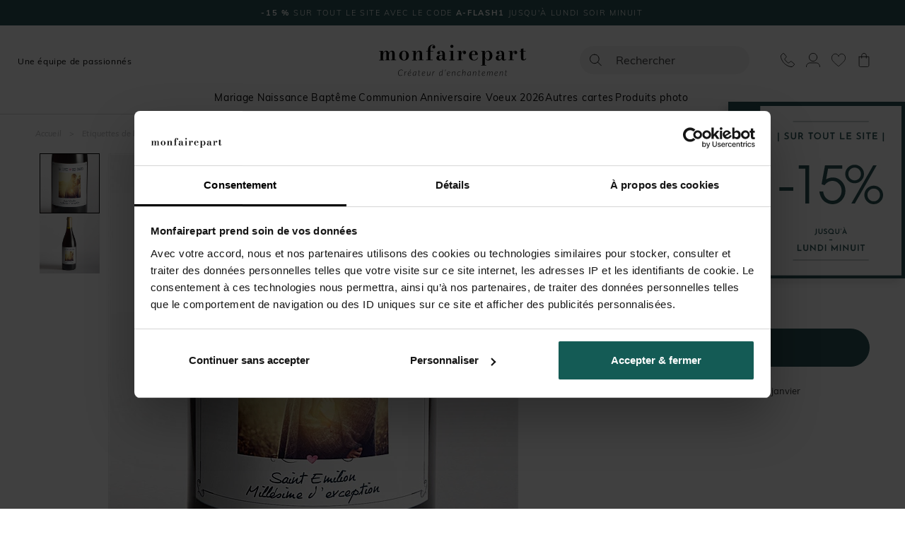

--- FILE ---
content_type: text/html; charset=utf-8
request_url: https://www.monfairepart.com/etiquette-de-bouteille-mariage-18552.html
body_size: 107329
content:


<!DOCTYPE html>

<html lang="fr" xml:lang="fr" xmlns:fb="http://www.facebook.com/2008/fbml" xmlns:og="http://opengraphprotocol.org/schema/">

<head prefix="og: http://ogp.me/ns# fb: http://ogp.me/ns/fb# monfairepart: http://ogp.me/ns/fb/monfairepart#"><title>
	Etiquette de bouteille mariage Symboles - monFairePart.com
</title>

<meta name="viewport" content="width=device-width,initial-scale=1">
<meta charset="utf-8" />

<meta name="description" lang="fr" content="Surprenez vos convives grâce à cette charmante étiquette en votre honneur à coller sur vos bouteilles ! Une occasion à ne pas manquer pour un tel événement !
É" />
<meta name="robots" content="INDEX,FOLLOW,ALL" />

<meta content="https://www.monfairepart.com" name="identifier-url" />
<meta name="author" content="monfairepart.com" />
<meta content="monfairepart.com" name="copyright" />

<meta property="og:site_name" content="Monfairepart" />
<meta property="fb:app_id" content="2674572842771385" />

<link rel="icon" href="https://www.monfairepart.com/favicon.png" type="image/png" />
<link rel="shortcut icon" href="https://www.monfairepart.com/favicon.svg">

<link rel="dns-prefetch" href="//kxmfp.monfairepart.com" crossorigin>
<link rel="preconnect" href="//kxmfp.monfairepart.com" crossorigin>

<link rel="preload" href="/assets/fonts/muli/muli-v13-latin-regular.woff2" as="font" type="font/woff2" crossorigin="">
<link rel="preload" href="/assets/fonts/bodoni-moda/bodoni-moda-v19-latin-regular.woff2" as="font" type="font/woff2" crossorigin="">

<!-- CSS commun (header, footer, reset, fonts) charge une seule fois -->
<link type="text/css" rel="stylesheet" href="https://www.monfairepart.com/assets/css/styles_common.min.css?160101" media="all" />



<!--[if lt IE 9]>
<script src="//html5shiv.googlecode.com/svn/trunk/html5.js"></script>
<![endif]-->
    
    <script>
        var pageoktoviewpromo = true;

        // GTM
        window.clicook = '';

        window.cliprenom = '';
        window.cliprenom_sha256 = '';

        window.clinom = '';
        window.clinom_sha256 = '';

        window.cliemail = '';
        window.cliemail_sha256 = '';
        window.cliemail_md5 = '';

        window.clitel = '';
        window.clitel_sha256 = '';

        window.clicp = '';
        window.clicp_sha256 = '';

        window.cliville = '';
        window.cliville_sha256 = '';

        window.clipays = '';
        window.clipays_sha256 = '';

        window.clitype = '';

        window.panierData = {"FreeEchantillonHistory":[],"PanierItems":[],"Statistics":{"FreeEchantillon":{"NbReallyFree":0,"NbEchantillonsPayants":0,"NbQuantiteClassique":0,"NbTotalItems":0,"TotalRemise":0,"EligibleLivraisonGratuite":false,"HasEchantillonsDemandesNonGratuits":false},"Livraison":{"NbKiloForLivraison":0,"NbNonEchantillonForLivraison":0,"NbEchantillonForLivraison":0,"NbMediaClipProductForLivraison":0,"NbEmailProductForLivraison":0}}};

        window.cart = {"value":0.0,"items":[]};
        window.gtm_page_category = 'Mariage > Etiquette bouteille de vin';
        
        var istest = false;
    </script>

    <!-- Google Tag Manager -->
    <script src="/assets/js/dist/mfp_gtm.min.js?160101"></script>
    <script>
        
    // GTM pour le page view
    var gtm_page_type = 'product';
    var gtm_google_category = 'Etiquette de bouteille mariage Symboles';
    var gtm_google_product_ids = ['N300641'];


        gtm_pageview();

        (function (w, d, s, l, i) {
            w[l] = w[l] || []; w[l].push({
                'gtm.start':
                    new Date().getTime(), event: 'gtm.js'
            }); var f = d.getElementsByTagName(s)[0],
                j = d.createElement(s), dl = l != 'dataLayer' ? '&l=' + l : ''; j.async = true; j.src =
                    'https://kxmfp.monfairepart.com/smnndqr5ntz55ax.js?aw=' + i + dl; f.parentNode.insertBefore(j, f);
        })(window, document, 'script', 'dataLayer', 'W6G49KQ');
    </script>
    <!-- End Google Tag Manager -->

    <!-- Doofinder (lazy load) -->
    <!-- Ancien chargement direct : <script src="https://eu1-config.doofinder.com/2.x/51822fef-6c0b-4435-b475-b867c0a31418.js" async></script> -->
    <script>
    (function() {
        var doofinderLoaded = false;
        var doofinderLoading = false;

        function loadDoofinder(callback) {
            if (doofinderLoaded) {
                if (callback) callback();
                return;
            }
            if (doofinderLoading) return;
            doofinderLoading = true;

            var script = document.createElement('script');
            script.src = 'https://eu1-config.doofinder.com/2.x/51822fef-6c0b-4435-b475-b867c0a31418.js';
            script.onload = function() {
                doofinderLoaded = true;
                if (callback) callback();
            };
            document.head.appendChild(script);
        }

        // Utiliser mousedown (se declenche AVANT focus et click)
        document.addEventListener('mousedown', function(e) {
            var trigger = e.target.closest('#lidoofinder, #lidoofinder-sticky, .site-nav__search-btn, .site-header__search, #TbSearch, #TbSearchMob');
            if (trigger && !doofinderLoaded) {
                e.preventDefault();
                e.stopPropagation();

                loadDoofinder(function() {
                    // Une fois Doofinder charge, simuler un clic pour ouvrir la popup
                    setTimeout(function() {
                        trigger.click();
                    }, 300);
                });
            }
        }, true);
    })();
    </script>

    <!-- Clarity tracking code for https://www.monfairepart.com/ -->
    <script>
        (function (c, l, a, r, i, t, y) {
            c[a] = c[a] || function () { (c[a].q = c[a].q || []).push(arguments) };
            t = l.createElement(r); t.async = 1; t.src = "https://www.clarity.ms/tag/" + i + "?ref=bwt";
            y = l.getElementsByTagName(r)[0]; y.parentNode.insertBefore(t, y);
        })(window, document, "clarity", "script", "qyeuu7ir0b");
    </script>

    
    
    
    <link type="text/css" rel="stylesheet" href="/TamponCSS.ashx" />
    <link type="text/css" rel="stylesheet" href="https://www.monfairepart.com/assets/css/styles_fiche.min.css?160101" media="all" />
    <link type="text/css" rel="stylesheet" href="https://www.monfairepart.com/assets/css/library/swiper.min.css" />
    
    <link rel="canonical" href="https://www.monfairepart.com/etiquette-de-bouteille-mariage-18552.html" />
    
    <meta property="og:image" content="https://www.monfairepart.com/faire-part/produit/normal/faire-part_18552.jpg" />
    <meta property="og:url" content="https://www.monfairepart.com/etiquette-de-bouteille-mariage-18552.html" />
    <meta property="og:title" content="Etiquette de bouteille mariage Symboles" />
    <meta property="og:type" content="monfairepart:mariage_et"/>
    <meta property="og:description" content="Surprenez vos convives grâce à cette charmante étiquette en votre honneur à coller sur vos bouteilles ! Une occasion à ne pas manquer pour un tel événement !
Étiquette autocollante." />
</head>

<body id="BODY">
    <noscript><iframe src="https://kxmfp.monfairepart.com/ns.html?id=W6G49KQ" height="0" width="0" style="display: none; visibility: hidden"></iframe></noscript>

    


    <form method="post" action="/etiquette-de-bouteille-mariage-18552.html" id="form1">
<div class="aspNetHidden">
<input type="hidden" name="__EVENTTARGET" id="__EVENTTARGET" value="" />
<input type="hidden" name="__EVENTARGUMENT" id="__EVENTARGUMENT" value="" />
<input type="hidden" name="__VIEWSTATE" id="__VIEWSTATE" value="Yar12qi5g8xHD0ULUYZpjbO6Uqr/q4OyJuDUIIEPL0IQnBBGS1L0EJJZ5y9nBMZIjEeY/wk12ojv1wuSOfeR+xvsicZdi2HuO6qU9t9baNyatWIU9072tMN77juE8emYZBNWogtxT9GfB5SW9Bi0nkeWSpdcN2bfE7NJ+2A3uXZrDzHI7MzxlkJ/NA5d7rbWxJteOJyPVtq+j4T4MmLRxjd5WFkrbzmalAQ/vLi3CcJR5/SCtzsBMGPAm6qL4wCa67SxERUrtJeOJ1Wyu6PxZSqMTDxIjTKvY0J9lBCjqXBkW+MtrGErobkX7aP8xORDtZt/59BHXUK1EhrtQvrHM010g7cw8I2dagcHMWq4KAcNZyIKhthXKVFBEFTeqje2yp2Qao8uEIewB+83/NTZAK1diXbrrlwCvhvEre7H1MeFP3zotNTuAZuEQFHgroiafxfSqD2LEceyMfOsMBzq0UOjUufMxjdHdYLygo2gvFLFp2OLJjlJaXC85/JPEWgMfgqvsKaIrWhgLlAUj4MVNnaYVyUtPEcHGyKUEDF/B/C5r2MXnUO4zyqcdiZqr2vHfNVlOLnGMasVd27lMI709nCtKuYAX0PpXu+9KvRl4A92oeRJxCY97g5wkgFuGMRJmyF1428pJ5o0BYviNRG1nc0+jco1dMFgWnCYifjNhh5Nqs9UNjfm5otCc2Y8KCIyrOU7KZ+mQx4okiLB7/X/sWM+FdeAb34PlFzIfH6Wl+QU3g30KJUBPs4R1/0s2DzXMXNGItLMWHsh3CbtR3hJEQl9LTZXDCeEvv0DnEv90n8exorB9LTEeuD/j2SBmkFJaKE3MN78CrRk+drfMfUoC0S8iXCXqPOfNirhLwxinyW7Dfms9geV9dw0IqnsB4h/D0yFoA9SGtzE8jnWufMKgoKAA7X77/arizAXrs8MqEvUtrneDOIopZM1u1ewdF2xecMSX3xffQlZSkHx24JBH+264UKNokxsd/GPNAGzjhV0D68NKIYxJFxWDe4OtYIGZ9IgkHkIF8IHmmE8mKuvx2wOyqt8np/Ll4czXqR4H+GN978bSHODuo637OkWBjt96CqGUGkEd+NtuTuEM5bRAKvdpth5+QeCVYrXeieEy9FggD5qMGkRc1XybDj8ZM+xdPoYGhw/Qkl0CRR3h4+QHHz9GJivEsLkl51GNu7gGWTiZFQ4etAUxLekgcmpxif/pwK9htUbm4JnP17GuoBOWQRW4RowgAXXez5FW4BCewT0YAae/HbV27j3mfyODFKVeT3iNVi0gPDjeGBcm44sIcTDyuTmt1GtiIej2ACSgI9ET5yH3r1PTXVw9uLnvOSXm0aLLtzIB7DiFnWmqkI1EZg1S4KaH5dA6+X8O1qFdkNUZ9wV8mJI/GsmBH9ZJ6Jaipj2+T+VHRa403GhdlQWzRX+ryL8tIktFNJiQM/dHHV+WncDrK5bqs3yg3p+XKj7vNs7pk5QJqhbfdh47LCsMIOCrmiegJYZtvYWsUkDhscYTc1KciCKTidBqVvTm2U4vhWI6OrjeoTo0kQ4Z6ThlFPAc5rh9zH4Dky9N++RCVmdoe5mR16X+lXyMyGpJP/ylZ3Y9rPd67Chb5zBh5J0OSvFc5Kr2b/BuZkXvs0NzF6FF3TeAX/cBvcuv72G4ouGPHr/hBW0Gp4qDtz3Vv1F0TWHRxBdOWZV+d77Hut+qjLlj8OIqG6AZmXThfh6Cvc/ckF/UMEJX/5uk6GeIr/ztMC9v8XbGUZGR0DKmFCrGWBBCpb3fI45VaW3XbC9Enbw1B/vyBrEIcbDFJDNFmrIAclDa4iwhbvSB3AO/ujr+VhRbd4hUIqIHMotfyYVsaP/R8d7Xbqjpb0BA9QwSHLifs4Q1UhAWDqaVetU/[base64]/HJmhpH9EkEtDvI6tNHO4GvFju4SveipOeyXrHPg9n5fh2m/wb9q0cFoPo0I9kQwdU8yM8GlgRJRGRs/3STR7MzgBuE2ayxWT1DTOSpVJFuzKqucK1b/XnDyABAHVXPzngyXPaf7isex/LGShTI2BPrLDxkStNIl8MnXx6MKqnOigcx271twdAmcF8fsU9DOC8lwNXto6cAPntGPymPOabEcKhm0zgVPhAlCVBLgo8K6I/zxoSs8W72UJgtCYyd7hiMJlIg5SMnXDbCvkGvf1GAeIYvDH9cD2uMDoRfy3Hzuatq43HaUp+yldUWxQlBxd9HZTdYgv+ENvQFHIKX7Jkj68ALLET/A9O4JFmw/tF8Ol22fg61BhhHZYotUQ1fPqKStYRKlvTy4uy3UP/s5CdPHHub45bP90oJA+ATBj8pq0y0nVM2NEjov/e/3Js795WMMJ74ccUYUImmLXJq/QlbDPixwjvHlX+HmYNidLIthc9HjEWCzic6Bn7Cg+s8dkk7TaKoo1Ly0Tl76GF0ErLE4zylFabDg1uxMWnihlDl8E+CA4d39Kat/EwTvji5UKt85EPUfJ3oaLYHzDExeaGtw9WF3pIqdFj6+hoM0de7eSYPI9PyNJ9CWbkEmqx4nUuWZlgLMrQ5CHe/hiVgeCn3O7v08N22VtYTCp1jEz+uA0FN9w31xvihhj4uTqDkNbyvU8hKiezxRgwg9Q9NPJOCzi65AP/URQTVootSppKn6acBOPDkJg2YxMlUzhQ/+b4g75bdk940SomoGlZkWB3YAysCLajlXwlDGPx3IN0BWDAWFRdXekPzXOmTbdknimvTWfTBl4c82PCNnYNyTO078h3mHjSnriaDfe0/mr0y0qal+gkQCOV3/fluqIqRExmfu/96ysbtwJQT6CcoUcXyEPfiKmgLZg6gz8fqqKE5PmC61yKxHtBt31fbFhYhUOi2imKgT5C7A7opTgsBbjScUJa4d23Ic4w5BohRFEou1wvdQmhS4PQyYHh4ZLIAHBFGKsPlNdI5hoKxvmBbNKVL/[base64]/n3+EQGU7L7BZQJ1i/fB4xJrfCUB6rqF4hhWn+Ias569izfkPmh4lMGX6RMXvoiNem1WG4IuL7luja704WgZpbbTcsCJgFni0KIivieGNLtli5tnc0LQv6A04Im0KECKlfZGC1Fd/fypS+UQm5hGFu+33GDE6msmyE1fbKsoCdNZLuQAaOyhrD9uyAK6kf+ttjwAWm+wXlOGhee2y4ELqb72E0P/Hos/DV3n3OuZk3b8bmU2n12ls70Gv6arkZHt1kyQYcEu/YitjCttl11D2Kka9tcD/Tl12wp6z3UUlYS3NGgYjQtyUj+3qcRAmSVE4QYHbO13SlCUDd3LaORHMVOhcDMLxSru+Ho/zbNO6NJzOy+QDta6gCRH8oU27HAtYz/[base64]/PDvuQ/pJzENotCfqFJU44eG9dwp81D3GjLpcpBeWC+Gxxq1RL59zdKDoprvVdlGy1H7K0pWl01bOBAbDi+dcMrhXi3DAgvYTOxfaL+/hMIxd0q4nOpyx5xJdS0zcdNFlIrZifiwZANosD2qRRV93lGtC1t4TeM1biou7FdU936pMiTGTRdjwcpec09mLkYB76lHeRxE4shfuiQfMzNoz11PR0NT6WsVByDP7KC2EJOhvK0j/CebRqcdZyKNhdrreisJPVyZ21VAEzcClBe3+PJ7JWF8kN7v+iClUuFJB/RfXOLIsjq3SV0pW7MiyPPIyteycr5rtd9P78OaDR50wPiuFpCL42ohAh8jTpTQfARfPpqseptUmFa37yYyXCN7fSjGLAO8lufoqzoNR/TtBuhqMNxyk2p+rM+XOL7nhXaYegzvLBc/Ce7s4mDrP6CzhDwyN2Wif54A2l6c+0JtUH/e6AKCkadIZ0DtqUrKiklZIrTolGHuvWBTlANzHEb72cPNKqGW8NlEN6MMe54+319voBG4LZ90xXvq9nAwZfMVGh/lycTxzY7R07ep6E4Pn/n0xxM3yylskIxH0bi5uJDKwcGR+Zv8g/VEEsvrEFX+G459kDj2i3PeddrAqVJLZaRB/bF9XVzsPqxxftQc/a6q6cNYO/IViF18WhEJnBk6om/smqyelVJ7sNtIAMHLQl8iU8y3xvcIgw5QryNJBhPrfI3W47RKA7osIPEAzCiz/WAu79IUnd9D8zD+1nlK8ydVcjcBULBapHZag6Tz4wPNtOoZOSecuJQeZV9+t9sLhbWMNYAxMaOaKWBAVMGmElRNiMoI1BgzTgudpu+vdhWv32SB7jzULIgTAUOlmQbVSxakfKuSM5Vpqn9Y1GNE+HHQ27BZi4b1y2JRuk1rMeRAgoRaS/PAEpW3EMLO0lTDKHL//Sv/kT4gvjJxT7PIj/eiLi7Sl01/GVBW/8pdMs5x+j/wdwPy3r3FJI7h5/0lYfVO2CPz6qi/QvZmmI3fHceNd5TeSRwcTiSumGoo1xUYfM/fbP91fupls3EuGHHm8uiKpQycxrzgjkxlS6aSAWMQFVKONU37Pg7bajjpiOg9PX8wRPieubWlBshQT0EJl97rJki3B4Xt2+UNBkaiXTgEd68hVYBnpXRZni8B7eINT7Qtyv8I8S7YEIN2WaIJWDrD1PPDf3J9uZmEAHmP/Q/fxHrP2P0v8mtjmwyNIfIv5cWQ1MAhItRGbcOKk4PuJ1lyWywIz4mmjyhufdT3fvc93mXadw5g46jG/Nqm0Y6HoOMWJR5HyRmtvIS9orI1lmQjtXDJCgEcwkejQhjW8JJMmzjqpQWNLmpnj+T24NyDZJdyeWnknxj9jVHhBpfcy5FVoYborLYtfWX0IyFAB9viiqTTlwRvvLKTrTAP8Jiihad4R0Wrmma2+qP4XQlrjmXRy0kM6czVo/Tiid77LF9pEG/ToHQ8hT+KIWscO3iQwl5PNZuU6dGsIGINGWBqsfzs8YGllEiv3GfPIVAsBG1rfVclZFtiMeaEnnmGKF3e/[base64]/FJMKszIq+3cCGnMdBlmUBCJqQmTl/PNp7ubLse9DV3YfZwgs8vd+5dPZSPol7LTYUionW33r74icythqq9EZBopdkEQhDjIdyAUBd2SEJ/l4rMn1Yl6jRdaBjorF98+IWUAbxSbMRi779DaJTQDsaUP+dF5lwJhYDvRxTpEiAOnL+qtgS4YfrnoMj+1ML0nPTLzTkxTxy88UwZ/IxWtDZf8SquwDMEIW+6w7956yLMIZVJSO+tnbwI5jqNJ8kVh9kF2vRE4YjpvOmeuhYkQmZOMhDiuza5bVudF1tse7sJQKiqbpjN4VhDZdtY0CxDm79k8nKTacewMIuebahEgitfH/YxRe5aCi0NV/tWs26hP5XtU3w9q3XRbNMd407mUdwTpb3TDDq0vnjjiK1m5KrlbA2WfKSorD3Vl28poxNVOrWRMBGDF1A6soCXjhdPYpNmBzD6zy70N2NR6mDauThkTOe/BwKRyPDCjSWw5ad99eOj600RicOyyQgzfJn4BI+YmqrN7QDUCGXtIwHNFPg/[base64]/B7oS6rQw7XioeK3lLU3b6G8nr0xrwtNiNnLKRkfUUyin+h2Rbzvlf0vlSx/rWgVjVk7uF/XOvbkBekFws7a3VNlPmogxEg00vGMI3uioo+gB4Cm9twMTSlVje+3G8kQSIwIpFr+jDnse9GNELICp9oymhrcMDyl+xCwz8q7pHBBa9UvMVQJYHM2paA566ElBW/+TpFyhwGp0IYADkLAooCVBUXKZmgHt5XKB/[base64]/UuRfbRfr6+NmNIqW5zIGHbQP4qi1OuJLQBUcesAr0JWXMObcgM0sEGz/HkuA3pEyTspK5EoflYTg1Rn31zyjw/Pz0zcyKbKYIjzkQXVrxmcPQCDkIicptvOFxCAJKywQvQvvPTyKMUMdxmja9h3wBnjyBDFnga6xfDXfS9wjdY1V3m04GsfW8B9pV/qriA+KSLsoflXiNmfemNPWiZwurLLUiKsKw+iUfVFuFkOWI/cKSikMqWZxlsgwqp4jzkoeBbLGpyz8BFIPE2ArQXre1KzgKi7xUssjQwkzukAzrysZ6RgoIzJ6ZXDj1l1jIWicIDHW1hQ+dQ5Y537ZWwLHfQJzV0npDAsSHYi+et39TfqoADRVV8gJ4JaAoV18cWYPcREvOxVRFbyXYJ7BKeOCP72NA6hOnd8/LnZ906efmc0JGGm0JV9ycLCadot/oE0Iop+84rLO92xIwzCmHLJWJIQKY7Cp1W4JcC2xm4JKlMau5GSS2AWcMZbgwoXqw62N/S55ML93yVUJBvGoCrvlC5ScY7WZcKd1bcrlDbHMpBAOpPl5FF0On4nbr2IyJuGt0Jc8N+SrpRK7Ep/JGW/5YK/+HdpR1L03goDqL7zg9s2zdF0Ic2u1HpoGSwXXwnRjEnvuN+i06XuL65CTW1ABRfHd1e6oeLooZnnQYyp6xWTaE+SSxVQLX8zEPVFyGjs016WHAR5ofV1nPfo9mZOOm+LpLWe9z4nNFNl85zvreGUL3pZPiy6rydlIyCE8lMp5c4rzy2JkZaskuHy/BoGS4egzd9OhuHauwW2ZwrRo9KWoI+dB4zgoL0qk5Y6PO678PxPxmeTIwPGfLCs3VHgtigRl/j8xG69AKGXVGPZot1aIWN22dh76sX8kfQcpgUNgdt5QNKMvXe4j9YyuvKh/QyuzdIxPtSdwiipTRUegcTO9QmRNxFll7whXPZeqJ4JFVXo/7vDauzGhXQnLH1GrWFVu5DU62d7mGhw0leq8DaRybj/Ki7ttDj0ZnMUpWteGuMo8PPGOjlPBbYrCepGYdg9czPbn7EyJ0cNi2ES1IMAnQNP25sbDKCo9d6BMs9qrYAmk2PM2d9FU3gx+r9ciATxBqrDaDHUV3G0Z+d6VcMR6MWBxYM/4K2F4hyUdVRdH1AZiai//mGcgrgRS0svpvDSCTPK6UNWT/fEuGY0evEP/G3Y3Vioi8QjDT261KcVxgNjuy53EJe4F5v1mfTnQB1ktVR/[base64]/zcM0cfeqyqXVODO1jt7AF32I8BorK4AGp0BBa1bWB6beNa9v2wYGt0F2vjSc79j/tIo4AuHB5OfE0n212bff9yZ4IyQ3tuI+h5WN+TmR/yjc9arxJ4nEd6i2lf7jl72E7DcgEb45WvojXmP3soLK0DE2vWJEJXV8zZSdFyJnE9hXd4N9BydRj6CeAxsSN36UTTr4jiqZ5uyFwJk5CDRJD5G/EaXduwai8CA9dGJVX4sjGMvVpKiEgQgyYuFsrRGhdLl+t0CJlo2V0GW3GC1C5IP2kdjiQkalqDBRkdqrG6uCWJCKU6khCDA9QG+uAl15/+TBL+dHQ+Y8j4YddgRjf7B4FxSmUiTr8A/BXwtUhYs1G8CaBwTaK2CUNGz9rMPt8ZdsEBlrigDL1mTvjG4Q12e9fmPYRbBgjepEaEkJtyyzAF/v27QK5TlyJVLhlKacpeTYHWsMUTkt4NNTw/hBJYlj/kBVk+aOVXa2M/MZsjWIMyydT4vB/XxRsRTjInhObMVgkMfJA98RxlXrKk5/PmkHFwe5FA/LkRaAFlJPjVg1Ox6EEVXMCBa9rHZzQj2g8w4+MDdcBvxocGiF+UW6C3sZYB91U+OuiqJXUvEHwJK59vbEyjyH2Gn3QnZGt3s8YvNuHZtjRjSOSzfwh5d1VY2iJHfOGjCfqGaT/tfzgGktfKXmGiAcVcB/neAr6NjB4iz9H7QSPtjv/ZAiGvoFJzqT0V0e7xhMv8crlx1xnbeE8dm4L+DS4GVosz87WIetErr9eONPpJMnboPSQC4V5qiXC27bnVJlB/UUwnWpaB7Ufq9LLRuLnDjBdYny+2Xdl6z/pc03WsXHKhOMTiLyTBt/tZUoYMw77PA/D+RZq4Zm4Ng+Z0F9fQ9681+GlhHU/FwNDzJLnC969MwcbXto3HMtkQfmcomwv/gOZE9gVhQD4f88Q81w8zNopnbum/0mSaAXMKzJG3KIlCGp9KFMoIhi27fEiQf5ZPaXHw9ADT/aQj8JgCBqRIsO/ldFn6I3EnPE90ZJGEmvEQOIZ0jNKRa+FIYM0EEqTBM3/ZaPHk2+BdplJMV1klJ13VUxyMYMlSPJiks0khKHLI++pdosk85YRc/JvTrRyDZO+TIdNZ0SqhQgYz8dsTs+CweO6AgPOu51OV/v/F50PU4N1uM5OFISy65eYFIBNH+TWmV0bZvMXEjJ7ao9tBzgPysViIpF+FMXvWHf0Zuvf2SOz7gSW93exPWtUtTe5ITFtvG3lv919mmRz3glif/B1idFzuYf50u3yel9LaXhYdka8rPf64gwvEznOQNzF7agKjp9N0EUgA0UZqyHU7W7sMQm4FDtR1dBPaV1kkczgWl1ip5vORe0LDV1nn28QukaJReZMuY7sLy14jPWzyV/XEtZJjvSFxnUumoxDUMvA5PFbfFDhu1X8WJTzklSZJ6o/Ilnh9bMMxOuVAhYquoJSOCzFF3TBEZ2OeVwm0dKx6n9wGabp5YEEe7OUQZb/Ul4JaI9FsiI5TrAKxn456xy4n0nw9V9ffW5Hfw1+QP73cwE/icgH734jk+GbGmIf/r29roWYOJSTln2y4W1vamVYrg8w3TSWQr2F/kd651531zPKdfdsC0g7EJoo+bWPQAQCO/f+DUNVyHFjCmVJaUY1d2ifZ09gl4i6x2zsfHoOemd+2N5it584dMTEo+GV/6w45sUn6c2SVYqWE3UIt0c8EsVvJl/MPH6iI+9SXDYe7uiVpDeLOl6RbHUR51JEOuaIhCuXGDLr5nYF8tMPi9jbsNpkdw49OKpp8HM07oHgoBMcIUoBW49A7ZgueCigjypgMAnFW5RuE/E7wwT+eBecYiJjdmt7XKgByeee7J+FVmtiEg0J5Vy8zJqZempVCGnnXoG+LZMykim8UNQVWW2yKGEYv5RffanT+kHlsGxeRyfrQc8VyWQXawXllx8yl2dc1/QE7ju2nQfexhRLflZVXq1wsXSWCNLWLSFGdrADKUJQ+rzm1a6N+aE0hggQNXGM0CK6Air1ps+3ucvT2C0hRIGPg3uIuDUQdno9YMjC2kn43Vb5H8vvQSqZlBNttaN/XQEb/uqrNu94XJedICNaNdW4b5pBLlzAUL4Ew/5uJpqC9LbALnX4m4BgL5FtY3JJJ+rzZ6SCkHE68cnVfL+cevq53yNl1K4Z3Ee9m1YuBdltuhmQJ2dPL7PylnolY+UX1MQTs56VWnBw0qDs/usoyA236EtpD+MLLu2rMtZmhPuqT591bgCluJwbFkxe8v/mNL2QJ5NU/BCVDTPD5PZGnhmwWJ1ykt3Ylg0qQZbmmlX8kAcjqT8bCM4OdMyxEg3af2b/Spp0D/eoOxpXQAhgivF1iBDTGHACiCH9lh6aFHVP5g/W8f37c3jsRHcFG4i5aundNdgNDSOdbBhKMgc/ETyVc8mqEU5W+a3RoNTWjJkw4YN0HfIgKsSahcLrUA6Mw0E3fFvNmixVhbtLeUWgQby+P7cwXZOqDugIas0+KWaD5n1XIYNwql9SxIncbe5vvVPypuPZiFGObU5fDbS+2zeRnU2ASwi2XBPsm9uwGUsf8nC/AAEKJyU6DX/HyAiazwmJm+2zE6aKJdANcDVkndrP6trbQReBeDwhUMVRlL+h7gSX7EtP5qloQHCWSyFUaEO7Q/zqpTx5dvYeJHhEVhic8CmNL/ZlxuXKpgBAozuARZcOAnRgTLRHxiXLC6I5F/2FZHwBpE6XenvJ1VmD7DqQmKc6uYmORummRWd+4WGx7dj1J9Z+BmL5YWo7YhP9PxIbzxU2umkJIl9+U/dBCtXlZRgJ5XBPANCCxddSb4CelhNnB/g/nAGn666RN/y9j5oqZGROvRKOpS+zZ1YjusJetgZwUKKW4g8aVFNyY1qpLHtyfJ9RrA/4rsPygIMuiUIBGVMVHcS6zaPYDXnVew5umynLMqkUg40AQvI17Wam0xXAPp0Y5DIQ+8B+f71+Zd7Ls/bScdY21hAkJ7Te+GDpb2U9Dn9gNklFFZceAQ9bTrZ2au/7L8044fcSuFWKZ0iSBHgQEsHuGsQmjEfxgawVrPpqtxbE55qI+U+OgG2zpKv3q80Cgmvdg5aXu1QAkuC4p69Skiwafyv3IV1mjQd2Gnoq56bEyvSJ3sSV7MSH8sLokpmFHZgbT2TTGMOeaDIkL03OARcE9OYBzRVX3e0Mkrr7Wz6pXluXvhpC/Vh70RQbdyebbXNem2F6xgI218bSYYvd6o7u5xpjR0o+aIXatvUT25YkXA1Kw3OvgpnGEMhdwzxQqJPrsHDG1j2utPqx7ARqpdMfKECWZKEDiADVKCqrIgOMWSTLJo9DrWeZ7S221ZyVwKgctuJBTwNZUhWGJSSvhF7OaMdxEicU2eCn/GTnIj4v7bn6gIX7WRPGDyvhqJeQEtl+m8kAgo/QWdN2q6U0rfNGek5aRmB+j0dSFaUR6bxMs3ebNFjPowtyv3Cs7ykGUTcfLUCHWzIuSXNRueVpShTd/[base64]/[base64]/F09dcHPPqLOje2PaKANUDE5G3bOWEOOzDQJM7qVwoZdldGMRGOdbswLClO3mn4rj2Wc8Uu7+7uMnQyctLEUcoax93d6ONBkSRRThVPGdkTL21MhjbKhCeRwI6F9e7lplK9r8hSZPqmESlGv9kZ/OshkqVIntMJQ22bG2K13fmxsH0ib04g+BlzIk3VcAJjl+9FM+u/g1GU9O4wLyTOCT63vfzlin6Vin4UdskortrP6MVy9uLTj9bkBE8DAhobjcvHaxF+vxs1aiY51n7UUw3BzWE4rjCfoPKY0YpPVFRfctFuD3N6X3y2uUZH4R1MvgzmJyc+p+EW8cg7w7dC1T0PQ9qu74jtwP4ECbPmYbHRtfN/BOfj6s4iv+Jgq2j1sB082Z4JlCudpkOqr1pRf02KQkIFgWfD25lmoAr1Ra/HEITALYJk6InRpmAtJrLH09ej/[base64]/9zldJ0/PatsawBrnkNs2dhL2VIktoW2XAOKW0P65M4UrPPoFULnHVjT4bEj1p2dHiwGWfs5wMzAkbQY7WhPXihtY5Ht5DqdH52lFfpTIWZWIcYvvmHo3LMUx/E52eTtGP7CwgQrw59JymMfZT+boAqB1/NqmnKjLfHi3y6ZKat+lLu2Epe3EN8sV3pv9kMeFYqLeavcjQzqcMCNPuDjPX3DTSGq8rwS8DfkYfF+tbzNTgqGJDNmGWH7F4/OYyTiENzzQZnZL9yeayoHjQCLAJcK047lfY7hPZybyAvR2Uwq3+LmsjtKkAzu/SHjDetptr4z6rCHcgxaYXwbLDOJH7czPveEoh4rX2+7RjiHSrqzq7O2Oc0kRFJEa9BRLWwFnbRs+6pzKU3RvcbY9yj5yjf9bXwUUiKPKFu1cwlPEdHL/tl5k2yYlKspk2S2Q+tt0JJ2L68dUzifI2F2wxMYOY4B2XC6ny5a/[base64]/TEnHQkSlBQ0q+XUUXNtpC1gS9cjTFtomc5yxehO7u6z3S+OE5WzrqL4sUq1LU4QWBOhVdqVB/JN9zdlW3gnnBkTUYULZBC7lXjvL0BI2i7e5qm80l0JmI1gdnEOifPD0RLpe5zEzzFGpipX75d7tf0g4jSlkNygjYXHXply0Nvz/JJxHjND/T2BODC0/3hdqYr5zO/kfz3jgQG1LPpWB3dVQoZzEd/wu1QGyQFE69JPrBwakykJGFH9gR44ukG2qQM1XTjQihmutxr4FLyt+Ib5c15H4RY/dPWvkFqh9DdYmFzk2NIn1OVtl0NCoazn3ufCzPaSaqo9VUNL9qawndhom1MJ+KdkvaBEhYqbnl1Ss/WjL0S3feH13eP5hozO9cG3krsNbTdqbjd3pAfWRvWlyx32q8vuv5RFd3v9SKAArxF3pv/co0B1qotokhThiH9G22ejdkTlDpguU62ahf0Kwn1qkAjpPKtZhHKC+rtVwwDHnQ5Gcl/pipq5xv0I2h7kuhmxamS6VDZkZvDOi2eGaa2zRgKOtgX2xKPhPjH8WwI6nJslpE/wPZHDCyeAsF7peAX7AzVzjktcwxOShpAxbpsgUNvyhhle7Gmyk8GpFeVfnSGh79MoAm8/TbmlySi1P/jwSIUax7QtT2OnnJHnh9bFYFHLy7/HoUp6Q7GepGIORqWkC59y08d0OEpsoDuGpIVAWwISnZBqBRmRLPb2ZTN4oWuq9zjCDzxjvNdsMKhJj/+RE/tMOzN9mokuOZ/wXBqZCDU95ZYrNKr/1PFsMxf2ubCVQOBuf+cEx1KsupTlnoqxK5kopCLTw8K+VU+6QnWIvmXWRBdz8Qb5mQSf1MNn20Pqa54HXxfuUNpLlYsuiGqFtKzb+7wqQqa6yCnrpBnPjaGQCI1msLDXZ+CCJ7QZnhlsNxLnZ7sCTLgNeWTI7BniLj/OInJ1KxedKzO+afhipDYfhcFOEPvUUFJXFK/58xjZp0m577CPqKHX3RzxX7qHvI+iZANrIMUpE+LKdrHGqaJhjP4okmq4mOLl5KsyBNDyw+N4CIrZSAMuMUVkSYDvsw//AJnp26vlnowmw7rfRnoZ8NbrkDRpJxndkPNFscn3/epnVnNkxEVAD2+U1IOqs01vQPwPgnVU0ihcNe7lemMvoXYHEQl5PI7BIMSd3p5QYjUxyHmK5UBYqx3N+ykVyR7aV4s/JDnsMuqoJccE7/sSU0jBxBZ69/AQONl3ckwnB866SZ8qAK3xZ9A5CZB7pZW6oRL4BWgzgBUET4u9t+mqcgiRH9Mf1w47DrtnmJULHkZDX3n+u3jq/x6o6nz3Mgu0JrWtr+EM3uHPS2S3JS4i3SBhxPj8ts+inDHhjN5GHkYZVRZBtetcpiM7mujGBWRh3NrSxTNA5x3Y0B+yQauvQ63Lj3XuSDrQekTUBAX+B2GslE7qdyV1SZx+5jKAjy9zEBBM7/qvQB2o/HKA/dZvBh9Je6it5r0x3Z0gjPIByQCVV3YpwIUNiMBvZddfsN0LALLE9HH99X19wh/ACtLqrAy0VaAkPl24lfHhE9WboFpGrL1786UKphqEwYTsVUiEvSQJO52ybPRKnvbjJRyKgLWYPiMNtSAJmR9fC1kuLkES+cfw3nlLTWeZ9SsmbI3ZjfNcUVUEuI0x+08eYOeOtPgt4sMuT9kBr+ZcBESyzYrfSGtDchptuKCpVTkQ53YHNyo9OgeTeP/cNZP9KQsEXb6Bi+tZlx1RBt/vFQiD6i/GYo7rL+zxxU4g+iXkc1vvmqTesfxmar6WA1QvRCHzbUZPeU5+OUnJFtqQLZ8KDAMGLwS1KrCESRlLcpl2TvIY8c8YkAhMNswbctAC2q47GLOhFwMG/XpVXYkvbKdAGWAz5Fz2dg0AUlUZhJLj0WfkD5eYWB6MdYbhGqhQIcoXyOLIKDNIwq/76paD+/+W3BErmDZToeAbAFyXpz4cxBc3p5bFDLoGqTulN1hgP/Bdug3sh2NqRaJqLgota5ulef0T0TZfEugIIOu7WX8Y82Y7rlNyLJ+7MmRVUzu6dvcwsV/RnMO3UBeMzd+8eWC6Q9cpG/NojcDYWYvSwoUoFMR0witDiRxDlE1BU1Y/sdGpbGxFjQGnOJo9n2070qmrIhqC/35p2ZHj2loBibmYTxXoZEsAbK5UxN8JiC7TL1MnXwdDgeGcwNPPGRzqgeJRenPb1jL46FazmDXLVnemGvu/1SwD/cuetRUVgtkZUMIFb83Bw27tCgiUCBTqb3bNRzeeh2DE9mntBU1vwzto6uM1hVhzyfzPDimwhhNKD7GgVU25LEbzLrDkhOYbEUYghR8QC8OizEdJAhYKH6YNt/z4x5EG+CbvdY/cHNTsw5KzkPCzvgpbBuCqpNN+qSvhNS0LFX4RgoEkZoAju/It1Fm6Oujv9VQPItNFV4LDlFcavV1D9szqubgNlio6/TMe6NWIhINIgo2FolO6frCNVCNmFBZBaR/P82qEwH1bP1W9a8FzkPx1EZDP1BPRRdlF5mQSeQje0YHGKf9PiapVi+IcnH5aprv8WWLpG/0kW2Lp+CiyCYBZ2vWIERc5W9ydp6iAes64tLc6CBqGWgS1OldrHeB/wkkrDAvvnUYWE9+7EEraxZgKDYDxyauPO0Sr7xFdp1sE/yR6/NWnb4mHGIhwJSqZlXgtVZnb+tB/zkeSGEwAdnRulyFx0kL3fPvEci2giQpGanIcLLDHlQnuakY2YvMAQMsFAuftSTQ2PEDwpB+jzG3pF7lTWZxikVX2a/VxPNEDczuP1T3+2JMw5mXi3d7q4/CTRfnpTwhuebaFEMgU9371ac2ze2Vb9VZWKoLgsPztR8CiF+J4+J3qEnWginkuLPaXJrSHgTG6zXdEDlyvH9RftkgqY+Afo2dLDM4k/7PUtHN9QzpKgx15XsC3PVLX1gECOmLl+4yzLVJ+aGG7UPkKb4k+/X/eEDnFBNzCxjJ1c+teIhdGM4urUfp/tPdEVCQLhaJhg4xf0cy2WNrAZGL9NhpOeUJYr5FHIz1L41PxTdX5dd30MbtKdBVo/2QjoomINd8DPhvwkc4NnjaG5xL7PbbZrU4akTYVLMIoR8aeVtt2AH7XSJSiL4+G+t2hUHVJj4B+ShFJO7L+MgpPT+U5O8C7dpKPU526pGC8famM4LBXknmM7XA+i4Opa/A0IUHM54MKoJs6NTAlPgkiVPFyAvkTfFfTUsLIeiUCBSi26AMHX8hwnT3fg8afIXTdLQf1Dropopr3bnssd9nBESim/PLvI6PrYDg3q/Te5XItqJ+BGTq6KRFm7k++5k7rDNSnEg9cUTqtPu6MVNlt/CYjCjiGybe5d4BNma1DJSor7oRlNu5QCG/wTQKtEYXPuQpK7/[base64]/VSgeng+rmzD3kQM7ata3repaThex9RZq6ptGpoyRXgyl3vwCYJFzD2j+LnEWxoIYPj7hYtmbHH/WQc3NCLv0yk/LjBgbil5+Se9AQGMsVx3cuwoK+/Csadj8MNsPHK22P0RqesYXdtlS1H+R15dJXpsNKZrFKxL+9oC1o4lkB76aOyMKLPX6EfmKx4S3wwF8pbaaBG2+Hbpdx1mvrTkZQWZR9xRgH0rFU8dSPJIFERuAKwuCbSYhFsR65p7cHEtilCXzNybZy5I5lSY7o9kLLZGE3/rjAfMuxcBIOEqZdXFykZx0agFLaH1Zugl19MTuBn1c2SU06g9WMZz5X0I7cL2jiLGHV5lNuSYflrMNE2Lyv4OPg37sLoIO0vK69NlIjyAvv1nJ2VxAz1VXACl/dnd50se86JydayVX4R3aOOwbcWhWmqxB6zdTVwUK2Ljz8JOZjZ3NwccHmnGEjNjVcKgI3j7n15gY5FdHo4djwC9RoaERvmsCPaZUJ7NDazlyep2RBOR2CQamP9uDfPaybRypbK9usrlTOuV06kVWHcMe6OPUZUcxv0sQQ/ZN8NrkWdy24THGmEZ6APUTz8zap/Uulj5/HlWVLToquUk70n5LA6/NrwjcsJbGj/46bdynT08BDLFiuKAWHFjy9ZL28HsOSsndsPEw13s+TBPEdpLvDcEtqBzk8gwPuBUI69ek75aHoUn0Ov9aFlJN0KfVLM9DwM5AL8M2grhbdfpUt/sWvN+/[base64]/o06l+pUU7Ge2ZOTrDVQOvyP9PBhGEvPVUwxA7QaPnnE3BsTwguxvcriMzgUH0f/rwoockJOimTr6uCxOKagSsN0XTKSGO+Ghexxu+WBG0I4wCYk7r/bqfpxDvec9oP9l/k3M8BszZcC+9trQNivnkWptxq/wQ1QnvaKPLLVNyRr/3HhLITnXdi3H6GLdfoODySytTkSCwOBX4PFvCTKvYJB3UMKnvZzc+ib38KVKezNOvOf/W7pW+0NqfsVk0DLTNJIWMfqSOxCySX0u2eUDhi4UGPhKT3AlT/4OzcMHnY6vHDktD382rxtn0Gq76SzX4pqZqTfmZaTi5ACZSmmJ3XQOS/MEa5zTJDDwicILsL6ZCkgK0VXOjf+810GmB9HqIJnfE+ngteq4f9DbaFHmW10XmYy246fLSXg58Djh7hiK+AkTuhWki4BWt1xQXBXMNh1Rr3E7upImDZ+dDoPQo9qpwZSnX/whjgHcArctPOuZ+8G4rwyGW5V2WmjrrALSuZvyVQRV6Ae+T+SfwjKyBs8ccEaV9N6XuMw1kXFToqLNq42tl25Ck+xyZSyvzrblPm4SqhrJQSY6eJv7/9lAiX2fazdClPKgpVa1AvZUDatRDJ24FLLDWuF6f/y5c/UaLauoqhQ0vO5ckxk+xjk+N87JDdhC02HIugjGxJnD8XCIUF4/xa0LMPrZKIUAgCW0NEGeqJRwnvxDFd2hK3IjILtd4e8ZoBcIkJZiWhgOh4zN3XUOZxVoCCX1kt17nz1XYeGena9Y2zz+/jrUNr+gyiRwBozCucFmcl7IoHgoL/f5tkyybv4EH/7ZqAkn0IaNs29q5ofk4gFPxaQaIWl2QB57YO0JUijVjNWBrb7mcBLA0VgW1LiiNKQ6lxmkCWgGEUQLZ0updXMxhtrWpD9TIWmZ9WkaxJ0S2O5B8SEKsl3Yz64x5G/veCxlTM75JzZAwI0XixOpeGoqh8oPXrG4lkJHgpPwyB/7M/uLZoc5fK/k5rc8UZhbE2v7ce7l9qSfZwYYf8wduokwG7p00HpDbYYkxqkpvGcsZXUtGVCHZfNkACOrJXcja5cBu9ARjJEhjLKeE3j/qLqefs9RqlgAWifFjNOwPrP9dtsWWaQUu88Q/yXpNMIK+YF0OcvQ72sJOwMWhiJTBz65M9PTZJGOIRSAziE1Y43IKdKiBqDsZJMkdCdDug3Jc44YgK2DOQ5CS719HM0ViR18b6EbdVatQefTSaeg4wm7RwyejP3AiTgXle5l+swvw2xIVhc9SqnkUHOwQ0Pmk0FxeEmpArury2ursU2N6//W/kVbzvzsoFM8sxf6LNo+ocnpu9RKLeyRjjYbvMQ0v2rTokJBMCsIbfWXQqMsap/9TgOgbP4q4NdUhtjfN3Ned4LK8YkWEenhyS6f93Zgd0xjGco1nDdmELA16gOyO7FZdyuM1XNwGvy0FJ5KmSBcTfMjd0vcs1SwOsMO5+xobUCM5rKDkzjkvYxJ7vSpkW5+T/9TzzUM2mbi0fmsgsvk/BjXbYr7SVK1R0Ih98VERxlLpv3HchIW6RbgOlWss86F0Sa7OK5J0D6hezNG0Aqe5+OP9+/fjQWWEaJbgrYKurRh4mB7L2HJloSECW4jHu/yJ/7LsClfyLI2cRRU8g2YUaMOBEnYAtySV3V8EVVviI5Uf6DNY4bEtGyD6amijRRT70O9C7jGsqxe0OLzYTaZ4/C19OUAyWi2RkwLVRHKKac9G8Nuyg1xQ0cG9BSE84nOnRvE4520NrLn/Zzs1DvfT6EkORBq3vjFRFLzgPov8c60peWaNTQrGEs0SS2NKYGF+rh7vrfxDqgVgTLFT4d7GpLzOP7dzOyZLJVC61HMrZAO0hXQAP97XTJAs3pR/MTg2G1jzOVvtc6rRaBw6HZT7opjfVvpy6/Nf3nfkf5GFmBCJeeIKM69hO1yyFtr/ySpBzSFnkeCZEJP1045Xf2IKfhEQn+teuz0+9cw8mDNhYjmfEK5jFnPmzwOoH75OHNb3RGLMyVBLGOwUsGiXJ3NDZ6nCoIK5NuKkTKwdzENKijipSeU/Ww1zOGACWvN4I8aTavWo/DCXCAnHl3qqCDxf0oGnH1VCsSxITI7MhXpfwiKslCoDL8yxaha7x9kliIgp4opGps2nRLI7t1YcoV4X9X/EzHDGupxhD2TRKUiND/iQtnd+rtGqR+75vYqLuBYPYvEUeBmDpvedlzPyj5qRbzatebWKghAf8yTuJLm5GjDVMSX8yRtf0ExOSlYprfj63lxLCPha+epKJV4esksOi/c1sfyqfEYSCqtOthsiqBn/9gSrEMbu24CLyERUyV3CUAD3BPanh3tgY/ncyLIjYrz+NDyN7iE9JM5N0iYAMcyOvVg1QEn5XC4YXXDg/iEECWrZ2Dwq1Fmi3IFlbTxLLepTKTbRBKcaqpD6mhEHyFZWJ4kA7UsufGora2Fyl8Jc/9UKpoBO5d+selPVy7BizjVUgoCydYTm4zHW3mMKLR9Q8+nmn9JjxHaPuQSIZ+/OoMJ+9ZGRHok3fOkYtX8RVSk5Szp1hdl0iHFL//[base64]/VquY+XXdcEvGln/nIg/mSnqCdzY0XJcIFxKA0ndFsctSjwBASEeo0V382SCit2poofnRRp6X3lBYF6frETSL1t2pt12jcxKvgADcpjFZsHfpzMWep8VU0uplOnJH6UYtRF5BD4fQ7z/fxzY85DoE7DJb66XigCQUKR/jBoV5CaQ7HxU2zVN4yGtXK9YVIHb7SV+sylYzAi3YASJ0/nUdLBDgBITdtb2b7Lx6B9GSiQQA1NEdbVtdNKf0x4ebXG9Gn/ebWbtWXKjqJC4BhZKjAUpM6Q1ZlpFUxa1yLNSDv/TR+psAm/3QfhUVfS+ystbkK4zhsY14I6Ma3kZ6V4uKhnpN6CXeEKe110pn/LkWazKUbPfq/7a/Pv9VUDe9xk3JOEtt+Q3LAHVyYYpjJ+KXTJzEAeK42bXkYMAFxUIAzLy3RO30fgFsNE7P3nucqFxHq16NFHWN6MmWHwePC4wf9KPw9FmNmn1oyX8AqTycYXB48sOOVsIutwqxVcHZDzyffKnlF1Hd2DTM6KLQDl6ewPVWdCRNhdYLDGTSQmTHfto5f9KXoqI3/xfX8DuphqWD+KonH0xXxEA7rIMOp7RB56u2GVvukTk7x1Hu50ZQf9pkW+e88kf59+cDctPY98OqvwR6f4JgTreUqE3SoVJrbmcdj/qS4LBWuYy3bwbrEPMDof5P0NIUWZ/VVRzyvppSA6gbORVJMVs2ZtGS7cEO69obEomW2uwT4K84zywwxeeWlvDjPYpwQJhoXH8/SOmS/ZQrZmwypj+hrxwd+HIW9xpMgF/DxWJFR0dzEcxSz0deCQIcInrEYnWkjQdi1SwJ81gA86CFIgoJFCRblU4uwRosiOvl9ZPB97V4yIllAACSmcsnAYYrnLE0pnixszv/ctcQtvHylUUDB5qybGEwIFMFEF7LcgtQ+ab2ZLpbRgn9nLYY1LQGCippqyHd9bopLE7BxN+CG8dnvpEREjq7+8LnlP0x/9SwuGmab0K6MDLrNYlTnfN6VatGZLoiXmtpANLjeRT1z7+3IDvz7BydptohpBgk/BzCr7Eunqzu1/[base64]/DVN/zaaiTZCEQLgBbkBy0PJ8YV8pGAsbHq29LHIq+aP5zcAqOrsh3dm7IBm5V0JVKuVTKZEC50lP0fBia3K6R3aXwl1Tb0Qwbm0pUBuuuCZxB3vRQTcehNtyooZZJ3jhBhniMSX2E2zpzwYrJ+5rP6/2Z5/mzbwFzXbh+9u4JVqJSgefKLDvC9SYzmXFQd4AfVkiBLssm4CoY04VnUBSYc7LADhVuqzUOea4X98Vx68n/nxUFWzrhN+DuVmSLgzXlfQ8Ob6LxaYilYMhofSiBuAvOdtq9hFIRO1FIlqL/3a24y3XJ97X/5EqrLGlJHiSx1+W0jB0aofwc6xZV+KO1Y96E8wHd1/zCpIKI0Vk3acNEVVf2ZfYkLL/61OS8f4TFR9v0zbihw6AxgFMvJKefsFgJxNz2jDWaxIo5BUi651LvID3m7usu9m3MENxDacNxBwMUvjExSZObfCFZYojxdpU9+Do/gPQrbVeJIzCLWt9/U3Pxw2I64+g1w4Uuykv9YUXdJJSeObsTJJheo7/XYNQVvn0oGnfSQzrPNdzV1Zfzl4Et5+N0WItaruwdGVmthYTU9Q0y/3qmOpoJaxX3w1cbfookAZM7MZZ9Zioq3h9FW1lFWJMoPTZuKcF7PdOSNub8uCL31ZRtQXQ3q6HiVhMcRvMsOjksTPH+hq6CTkIURCD1Iq2bK3+LRC734AxSpLWmFE1xY8T5NHABLkI37ydvU4IVzi//MdA8yA/zVaoNmRJH8L40+irudzICDIVB9TvN2y8SaGKIyy1xgeJz7x6jYxGJAOcolvz97yv76Cj9/EeW8LmrOKhEET2zNOUHIRhoO1C8lc4vpynjpAi77qDeStcnoj3JsaPLbdEHmJq+FzHWqPK5ks/ZmE6QVL/Kn8nB86ac2wcqZtSWhb17f8cnYoSGZ8tpKxllJMq+i8uRSB8S+NqayzBchAjphNKLDjVJXENZbDV8iDVH14beKR0xYmMva0QHwFrSWSQAV5HBeeZ+PcecBoDJtKPAXd/UN3n9uwGdgUcp9f25kRPAddqfk5N/d/WOT7AdGmJe5djPv9V/7DvOTLdaYlkD+2vMhRFJYiqdf5jqhpr1pm7yuAmY7xDNnG9eMxjNwDndAYCy8h7iPrt3bB/KEdKiQNmlsp/cHbBRXKfvxFL3+pjMmeu88MCOG3tBHRzL6HxKGZoHBJGLM366d/[base64]/2dQtVwN3pyb/kjCuqFODS9vAHvKne8k7JgBrvKNMX/qv0V6dtiasdaaNm+mKXR2CMLuW/Qup2gdc+G5jRFJV1fgngOMA5njonP54Na2OrTZZYEJ39ZbC/J2VUvt1F+HXC9dkzYkxsOuCXW3ZYmZa/8gORjJyBWeT53YKsXS6Cxufz2Ti8FHetEqgMhnh7nrsMnQs0fSl43AmiO6VyIiKOUsbjJO0g7GXha/sKQqPASUCn1pxwN9Cmi+oFo8VHZLy5jpmlHGBCoevilWsmT4sfPWhU6NWSZ8CgefXFoWN5KGpUnDsuN4ALEhnnip+EQhhHP53MBWcwmeP4MD0UXgVHMlPEJvP/6JB8M0EOYWWl33fh84NvsmdMlU8Isdv30QrzXjz9ADhjnW0uT3mF5d3GIawxwsjh7gnk5ru76G9C0dW+yDM6tZ+q3pZdj4ARkJRmGPhdUD9+ExbytXeofRfFx+JqO0auyRIfgxU6Veh3yMtIIpt6Ew/Qm20dJIKCIJMFkKNbYvGVvhJqhGzTYb2jAsyki47QS9YC6HWy1xvYsDWpWduUF7p/1SCKgkI66V1RAysYP3RFYdCMWCQKZgnaHEjF3Khu4uGBXIWs/corS0Ts6FNPACbPXNqcfIbfc938vBQREtuuEpNk4VOQrPrzOZ7KfFRKAzbq3PiKKww8QIzZOGtu+pPfIV0rBAuoZOEYoJa+XREGfHXp/4mE6msr9r3NbojZwsMbboDxCdKHz/svooq63OQ+QOpsGsy40UdMIuFHEOQ5JweDexjuZfmq6tNttZ1+LTEdS53xMLjmt4BsAzet1D1GTyNfCnbPsM2/36OjG5Z1D71ZYtwALYwMxQREhz80Sl77Uq7AamNY+AOd4jvaMcIFfpuTQNhzmMYMRUNrzDlH+ja66tlpD97edvdNjnQ3QtLD5KNRLZ0nPMrKsBKFjWOIhQGPiL4T6faT2w5BXHssAhLHj6ONjvnuo8o5LIyoayCSKyjQnLay0wblhg+d7nNFnc0YXr368RsfE/PrLgqQ044SQCvmkiNH/SvD1Pldb8VR4aKG7d3KfV6Y2TCiu2OGwuIFUe+EdW0/leYULYTU5wOLO0dreLUqKwd+6MbrvvU84ZEWTchxPb12Ip7cdgfMShqqZ/Jg6gA78x0t1bGDK3CImxE7Ob/JqRpJEDLAkeE8FmBBwL2V0zE6bumljndExjj99f2pDvHSMzgvFQ0QeuuDycxvGEd6sLmrDfyP/ycC19uUDjr0xYs4vA+Q5zSI+ET1diLbwOiapPbabMd+m0GUsCNABNkO8jc2FjJP8bsvGaBJnKOFU2Xctx3Lv2tgqloxu2HL71Fy6N5GznkztNX/rBfwGoBHh3y8YCbkh2W4nJ1urIvKITyQdQg4SjpAakZj2JbnY5d1ayuqpRjj0pb86iS0O+Nu3zycRGWTP+5lFUNH8Mem6MsAl8BsoTDx2kE8BbP8VzENqHmmQ20KJC+4ZE/T8lecFIyXi8e5gPp2ZJH1dUThC1TrddjgBjU3bFyfl82tkjiURV5dwBzepFi05bxinm/OREd0w+q8GN6hJob5NKBit5oWq0TB3MAWqaPMMsp79VDT9Ik6WrYIvPE8mkbbRyCY7yyLYO61CMtsN9/5IJFXi7ozAx0zVZtzI4+0STXxQaQdCW7BoidKdARzVVOfSyPhp5RCi6VPWuYbnEh+0SopvoE3PbtNs8lGBKs60TAunzIwALYMspv62EHIn7KoLV4KSvi4YGYh72ibqxJdV5W/Z5lRFnmbrlhD1gG++woNApagdz5iYMIFhLiZbplKKIn0swygKiy25Mc8aXHmJd42Gt347FSeN3s9juj1Rj6gWywGvJ+iC3CIn4YBOT4Z4bn1TVEuFOQjK4bwkMQV+3imV/pQeix3f9dgChQtVGVtg8StQEvrGvbLjKdONfvTDxfnZw7be3P98vC5wuw8fcB+cI+p4kZ2pPOAkqRS79dZ1mGmCayFKxzxdHgjV04VOZBezWAB6FJ179AdnhGKAeoG0WRRCILAv/KUK8cC5Rq9SkWiO8boWZ+UADtZuDMsBqAZhC1a7KivcHSK+Ooa0ZgPvxi9QWFbR9pg0+WLLNYfGOEWM09SRri0QIq9eAqdZQyVicXOmRbRVxoIvaFCVCitGrvLj3VMF6Ex9fJzy0aOzeiDOPMfaG8Xi21z25ghmbKqssW2b7IDj4s8mcZJWFgX2wfV63aJU5/XzCYPdQ+9fcAHRzwpWNNWZDhppj2wGb0ioeih85fKVtNn5lM2r38a4N1SsrXNJ0dtfA77p07nEa3hqiPqWCUET3a3jLLXjXBtVhZ+E1M+0gHO0INlTZNZKpofl9d7I+JMRrKjafo6Hv2MDBhoMjiNIAoWDZzC9AG/E7DLUFsBxNffxRoBvauKV0J880HAl5ehz6CdKdhIdPx3hp+N/VPQXzKfqGP+NDWZLFb9V4kr7YFxaW5GL8tiNrcgLk2N5dkNYSNne0sL+N8fG94izo3RqNIYguTvOj/qlpajPJ/niXXwvFmDc+aoTotRJ8O2W909KM9QY1qRSAK/[base64]/iUtpmbt4fhLiZx2DNRtQPhYECsmXnyeUhhiqjb2tCxBKk7hW5U5Qo6iMhse7axN/W7Uau5qvkJoVWt4G3NvsWvLrmH9j+5Gnvo66gi8uL96GkGd/yQh6MB8xJ874JGDT7KT27nSOF/jgeAqxR+DsJcTiwSj05x6UwbhAk5+YpduiOgDWzBTmzRELVrhmT7X3b8KdynyWcFYbZkES2w6tv1dhVLsFpALR7WJ9Wqye2MpjfgqywG9yLZgPoQpjff9pncsiK6xdmJjtSyahSQnkMPyP/6ek9RKbiEu50i2n5D4h0DJ9xB+JuZU5vQGd2l0t0bW8RbD3gS8LftMCnTO6DBgJc1fudx23FUpvfyNog5XTE/zKkmvXJv82ffiUF1Xg7LGQYbDGQ6q0HRajVT3b56QSll/93qcPITu0lhpPhjNXJtHj7bWi1UTlkDD8JdLJPbUNn4U5R+PLSRKCmW0FI3GmMk4J8onFVyu+bebmHzErArh5CZMJlC8N91r/HNeI2l1lu7qm9sUjUf7yztkaP/lyGcXMTqsp++Mw055T//Fc0hs2W+i6pJVjRKpmB07xcc27q7KggoIgOGAnxLoYbvWlQMOgp/026bjzbLDjCVy3lA5ODigORCv58Oer/VlCLvMffoOh3i2JKHteZYqn4oHjfcGefY2AJQqDkIn3KZJ7cctkExd5il+z2ekUozYkG1Dp9g/87yniG66odYvNLn3+Lf+YAnWbUdb+m/yp7MOfU1RGDfJ5UarXuw+80VgDrOZjRCNrvMSZivLh4MNJQY3o+rlbKk45QORB51T3CgVPbzwFTZUjxrmIZx3RPc5gdDlzUPMt+i+pGUUa1wGFdh7ZTCuyZWGsuGIKu1BBhvFMWytm83RT61C2j55jFlQw2G0Mji75Z5VPDww3XGxbeJoq3WNOlAIIf/ma0jBQ+br5peG+K/dzcZM5t/rl4AsWcuwCAIRkm74CMgEFi9Vr+mffXPMgm07SO/Weo8+5aqkmH5OBO5IgBEwHiOGCBDGnwf+VCetJgITM9QbO8SpVNnCx3JLNxmhNi6ZZ6Yx/27WC+GKPw+vn7uOTnf/9WDs++9vudarfhKTb/rhzqRQVluVHLfek+ov1dUm/nPae1OPH39M44pyfyyw6KMaYa9aETY1XnqluJ2Zc6dM4CtD9mQNBtLKJ6CROh9+zzrhAN8Vt9PMFVbwpX0ftJ79Fg7g8wHrlHrDqo5BqielZqpAMHoVT+9Wq1NCH0lssaSWyz1CFMRjPsU9VxMF3s33qE8Ry187g9nJrg4L/B89ctvTdpMsZUiSbPsdN3XtxvXKHvljlhdwJLuar5pjWmGm+RyARzxkMv/J4XqgZo+UC+eUpSt3MQfZByN15BRjfKWlum9BfbxpH3VJAWlDHVTclMzGlQZjBRYGAbHhBmF1WU2JIBBvRRZtZXbZaDj6QMIjBvAe62oqbw3bAOSQyTSAnfTs8cs9C6FDjCEeJQCu/[base64]/91CUXJS4SAnF6niLYsGcNxvkbG/G9ryE3PIgopBLKD7Ruf38tpzBPss22UBd5TaRuVpuDfMj1fIb2N8PUpMb/eVhXlViwIKV11A7qg7qxAHf0y0hDxBuORlq3t16JQ0nNKgtQzHo8E6MfniF3r/[base64]/AtUKaN11KnRgcfch/FjtlpmbLXzqxtUUYHQ6U2tusawR129lqMGl06KffibJlKYMiSiOMnYScCuhoZGD8n5YHXhs8jqW7c6r0wTx4/HPNOzbBjELkQ4x2x17+xwWdxtQaoH8y8Zx7N+IMDyBAUdBJS5kgY3p1bUNHliE4vVQU/VI8ynIfWmU4aZqUSbNLiEVpitqQLGu95CE4xpusbGEDLACa1AGXLSzIP3pZSiv4TEeiMrSaVbdV4gmSFT1/T5Gm1DLL4+yKcTsxY0vNq8u+dRK8n1Q5/WHP/3UvVYtPE/ZQpcWQ/j0B/9YOxI7A4uKpHesoGzELk5C6sqBsQY57KoRNn0LO6EAlBYMvPxIzCC2n8m6KAREEqxoq08hBNVw5/DvEMCUSxMjnEkj2LcYG2f0AsyuWBnxMg0CQjBu8vcssgxHLZsSuY4VWoSNw6bTMEz+Q4TRj7tu2CX0KZBe4RUy5f0Yob6peJK4Sc2xNoV4OnTgpR7fwvRartaLjenM9s4XlASO2YdkS3saSZfkSRDT44/UiCChWS/bSxpJ6PVlCr+Fvp5KwxG5/H2eL/lp42hXY/A9NntvB2sjXr3GvGL8/MiB1kFtcxn639KmKdDhBMF4RrwtaFVYcIBHYIvtMIH8ncTQUz+sDYw4vz1pqPCmKHwRr3b0bBYyGd8DfujMk/ShP0XfDz/lDMTJgaQrIaAZHJ561DmJ9qhKzlbVBl7BQYNJBiVZ8qWlqbQBeNoav7sw2maIrq1Mutape1srktlg0GjgFK5GMzxZhOxMaKK/DLxLNVNVLuvjJFdMvOx+7EGTpegDtEQhEpWx9ufWYz8+JdSSnDG7WdMIDBwKTZhwFhTL+l+/tI3TCWO1MBKMcNF25vLts+Du6gNbCNEviBPUpe/bHmak1oJb9TfF1e7nJfvntR3rPDkaecYHd4zUYNBV2MMJvjJ3oianP8BbgRYLDXdkkNKKcLUTgJwJHv7h0r5CJarEaaExbrWWsLfy3y139ESqv46/uPN+hvxSbSq16DlrYhIj1lKq+DWEKZVIJs2a7n6ZFKg45lq/+HM0g/UYpqR3JjpG5AWvoTLnQtbN+rp6osHbxwst3pE9LDmGTH9nAsBamu6gDguddmZUdQqk6xyr0GyzJqlAymdIP8ORSeAo54YinmviM3aBY7XmVugB1wL3dJE6GtbJYkz9iCFw2AKPSl2HJ9C0q/eAd8/eiYYUy9DZO5GpBmlJO4xfT56JQCvuz+Agv0wC8lbWznThVmyC5ncwuRYz3zwDYG7T6390FqbL/YmQPFwKUB0cglfx0LU6XMgOtgTC+vBH90xlRZbaXafLPUOTrZTPa8YNNKvRABZxALc/Vd+kMWOpihQbQ2M3mrRBXFH0CV5Bx9RtZejlOvbBUGNIXOF4oCGVK46O1kMVB8THdOJNL+4C+0MwZWK885F8sFwd4n/ficWRpApUE3EwxWi2FD+iTMkdLgY7htX20NgUMRvJhhLDIHGzO6bG1T5oIQZHfPL9PELNacbuzdi5nWFObx6tePHkqDGpdD5RlZgoHZiq5LZrNDE2JdclhDELWVJktSwac0ZsCevj7tYLdS8lJYiQc6P2hqlCjkssZxk1WU9TljzISGZoQ/Y49z4Gog1YNhYQpmhVbj0eaS8fS7FlmvFC0viQuxaFunIzF5O1Q5k5ZYR63xW8wWgcQvRkoS2e/bdlstEXOZHgvq0SecV5y+mr3VIFehgS9k8QQZy/DzlKNHGzbMVwbjOIU0WWnIM9IQzzmbGU3oyOBGbx+LpUT39yiVq/GWAwJAo92zHzkDMiT1J33PbHkCRNpbTr3SZYV2G1F5XZP+eiVW+EVdE+X0qujR3ixDMphXPetHThm4V1n5mBBqAy6s3Up4PUZzMl7PhxCQtsyp5apyUFw7cIlJ9Y6PAJAbuRYX5kIH/BUQ5MAoeLVqmh88vN24bsPaDZTn7RgRNa3NebsJ240xSqo01QhHygAJnX66I0gZbXPs6qdtc8C3DjbsG/Om2cTJFFjZ78otGphL6SJf7Bd3fHk6t42RcqqrLo7E4iWVQHnthaCLG6N3YGAvB3DfO8n5vuzSIregaW7zb1vRWCTek2X7fEk2xPWIct8+EZ8sNu1ypfwBb9LFqnP0g9xe1SLpp6ahFxqUXa4aWyI7kn8O2Ndx+fMJkjJkE7+/2+Ww9l+NDDofzbqfJdi1tGRpBdXQS0MuXQrO01xpUtWSIfIDsH8a05kX7QB7h5PUX0T/z8QjfbURjtE4RC+oEyXQK7/9wL6ilI0bLMtSqdIlrZ6k9CTFjZFTc/Xit7vO3mN4jgjvBJP1zZUe5TlrImcP6vRI/0ZFrffaY4T1u9AOWEesYDMtjqz9pmMu+nGAMT6WzDeMeF8Hzt43jYd2Np244Eo799EgeAcK8+xrmmO0BAfdwRZhy8Nmi10ADoxqoHOvNt9zeFEQqKWFZAffK7i7gRzBQiRfqTDgxIvCv+4brMAWHGhLaIR01V37EZDH1RuFZ9IvkE22pl3YaXLIBoZ/W5NrneYnq0KYGoBMQRubfkTWxuPhVo7V8M0RmJ6TsNuKHh1koZ1uQfC89Y0DIlLoAj5xV0gfVzu/5F4OudR4usvxzETb05txJ6liBd/r4DEQ5R3FHNzeFVXJIM+0FBYInWgYeCTmZRBn1wg/cIyQU3R5qwQZrUhBCNkIiMpWGzVmWDV3S19T5Ouaa7j+gu9Z9xejdxsXuAuRkIbUp/NqHz7H8c64QRGvFFLmKxSBk4LIZ8h2qR/Wmimq+F2lAQsVV2Tqis1JhfIKtmliH2f/JzMCahsI3F5VSaBxQm/RTV9LOHbRghi404emHUUdU18lDXqjxSxqbA+S5K41oCGZ+luRiUZAO/B0a2KX7lL+6xZ02YrlZ21F1qWqfIK58pzkRouh86tGMGlunx7j4VusbPmXsMESLsdIZfZ9/5kMwHKaKlI/WZNOK4xim/SGVyt7cRuPfwhrDF++1zgrZW10cwK0zO1OprJb7g/Q+FdSzpgEUyjJVMvEZ9gkXTSRGlmV3QWAxgSIyBCw999ZSlFt9CkEgFHB7CuvsIJuHOybQ29kQGPul+T1lVrq4g0aNK/0Qs9ITsHhsisBBpHUnabj3ezu+pcswxwuyqxyJSmj3poP0X+5JIs96/bcqcpOF9w2y75ybUKkH1/VSfUOYP3wesPbgKWsfUpmj1mS+y0J/kKS6TMtwdBOZPBUiU/Xb+OJDK+56WVsxU8So2KY9PUY6uuZoABukwkFS3k4T7QoykJRwrNgrcV3ibM24nr3fTL0M6aT6BOgJGTsUspR7zcnXX3aVf0A2cclC8ZY87KljV/nmmvhRSk+2B8bnpeunToXMwpyQNN/2VPi6EmgUZUfbQ4jzmGi+hvZYCsAdJEPb8QY/cLGWWN5GZRK9QK88xgjw4UQllvU2v7aDfDYTVmtAif16f6qnVzBIt/tzyK/lTs8Vgm6Xd1SOpMh5tO7Dxmv17OaUG4v5Uw2XQUEeTo1tM01NuYH1ZfOlrMzaCLH8PZ0pv2PJZF+1Pc10gYnFtwgi9GtPOvgkVOw06czyUy8bLadYN7NGbHr1gFdstE2+6eV8zHyNCWep5zsCuLMDY9aNlMqR9FgDmVblk1Pqb667e30IxCf5FPmJHhQml/GvvaIheoZCQqqWa/[base64]/oWaGpoeee2XMvAiSoD0erh0lopjt7I/XN3jk7RzPIWCMTuSEZznpyOF6iL6G4qgjoInoKoGtUFQY/VJTCpaQzPcxarSdtDjYrq6OnEm/5dem92NN7tg80L3K1nwDediz+z+KaG11QJ4CvfEbJl49cgW5rL8qLuk+abxy+YQIZRWIBzhP4HwBPz8NpzxIhMZhZMgOycJb1zRIoNiZs2PvUkJ/tektcja2b3ubRB3jS1QJSf1i8Em2xPA8MAIYnS92RuAJBr/n/ZJVM4abtLwD7SX/JDcY5kOcvpja7HKU2zsTQCOguujJGoogvp2nNvmIwOsmrQwJSWWLrSldMr89jFgD6LEP5xZ08RM1QGRp7YRgCRvTDJzxW4DgX20PE/zcOZEJ4+5lyXwWw8yFZfewP7PFvDfpr5sij2sj0uNhlKe4J6S8Pe+Qo45NrEpjXjVty5ats/on7FstclFgUDCLNTXqjWX1MPyKfTbh9e+Ffvz8aVppB19XBLxdB4yebcXwDWohwKasN73QPmdFFANZIjZQyt/Gh64EmN2IrO5pztE+xgZJ76351yZ9UoVglxOltdW0+DgrjjCc0M46IpaVkq6oqAaxlqg3DeNU/39U5Zu2pSvfOlMZ3pOj0Qc2oMNGDXVXLVbnxmAgbzl7S9MsjtOTn5oemjwoBA/IAWW34icQYr+Im+WMDiDNoa4xKkWdXiKvsLP14x3l2JZaMsYX31pca4dPyPItnSUfyv6/Hx89xhG8+ULmCPUl/[base64]/EVh0YoPMh19ifyjkKqK/JEHCRiWTJoPNlSAQ9WMC0egFOa1d5FBRsiv7iK/peyfymeK0t383hnTqt/hsWlBKWM3H7Bsp+8TvXw+4tCqO5AvUDRXxB41N+Ra1pzwGoKtCumt45+9Ass1yWPg8P1vjtj5EA08rb1xb//NrpKVfe1Mlzk/f73w9JqTkDFqqdywH+gdma4s1EL1Bl1NP+QhuPQBIZPCiF+6ahhMJ9uATh8dyUPt2/T9hNKzWz2qHAjgAEBbgf6dE5YP3B867ApsA16ZcfjF/5rd5AY0h544QAypTNGPfI5Cq3jsbD6yPfz9JgeLRG1ncpgctnLhliboptJX2SFBHCUgJZhUoHJXyaFCyrS4VxawF+tBaC1N8lMPrYIHIT39aPyssK9izN2GAKUaBmPlG5AcW/pEvu/sqTDCCyEjq8bUs67OMgfzYUt7WrelIDNSDgAfkgRyUCDpOBSjLU5bF8O1S7BAeaLjOwIn8GZ15+cnvbHKIiR0nzotWDoi7blBxpZNfR1Vg3BbVuYSZgd8cIu47yZkj9vyiREXooldEFI/NftyvqcjacuVU7bSmV9uYqfPuf3DHDJPDwejUM4bzeGgkkU4WJrBZs6ZKpxiaHZXAkwjIGjt+9/xk78glJSRmlxCszcNP24Yd8Ih+p2zrBzQJ0c23RFOQ+7CtjLzqK2NO16ZbzPIvbgNFjP1bMzGbqKJnA7cOk1brQWJ6JvwDul1V0GPjTdvax8fNotJbqg9bLOUJeBQSxy5h0q4tVEOrt5Sm5mZhpZdRKU051l8LEQZkOW+N0ddAzUpVuFGdmP2dl7/i/dCB9to1GAOKxIzLmNZ4wpS/ZBFHH6VGvUBTl7Dq8tdTDy+v/N2GpJerkLfDPPugMnHpgexyL5Ef8EVRyn1X8PJqfd8YPr6mUNAH2dioQR/X54O2p6XSRUOOQChePYOB7DDbNwZl6oS0TmkCw/Mb3siyvSeenpdeXgnjTLnQit1AErfQ2iDbbcGGYryrulh1Zt/U10A9fAznnR/2D10BD8mdRJvCdQzDxCRFz0mSOf7O6kQO4PU1v7Ozz60yRVXemnunviNOq+ZrBNfcMHInCj6wGNjZaOhbjdJQ4aUasbbe19CihAQf2lpSDPeaVuCRtrAq3tmcrQuC/YiaVYBmxpEDK+R3F5VcIKQRsXJl5FmccFRvHFu4I9d2NLcs5sYY41DKZPApYtYKOsh+4ZCDDe/jgtrfL9G+ulLjrIT9qArMjKOGypXk7uy2RGDrJwErg5rrx+veIQLmoTuhtUR5mpPskgYdwjBNPJCw/5G5guu2U+0geyVMS0yTF+IXl2fe04PxKHCvSGFstD/mghUgqPgcRudmTqm166Bh6uS1lgECFR+tIK3Vf3ucC1uIHD6QqcbD8+QRAArZf2bowl20To/G6CAWUkg2PGG3f3VXA58QHcBMgt3FgcrVMsbdyzPXS96tEPZH/TP1vnPPGv9b367XCwBmgxUS3ig8ivKHMa/HZb7fRprBTA8GuX/jCIPZngxiayA787C0m1qKOqZF8NAwxbq3WeO6gtQ0e1+bulviWGrgsvf7goLhdY2dK/vCDVvm6JLSk7Ly3yHeeT5s1K7w1nXU7hiiXRiA72rUEmVTxAGN8fcLB99B1CQETbrDLuNGbeBGCh6zXRdUz7oMRXxXiK8lrM2L0YekK1qRCvU3b+9RsSDrdtee785uq3ehTDicjYIJA7W8/[base64]/J80nnsOojC3XMdK1TKWhkrKhQpKaRQp34HfyCLYyRW7UcnMxp0uF15YAhK+VdbFnarj4bg5e2T5JOATS6wvK1V4lkzfxg1wxZc2iRPji4m7LVizk4ARqfGFwauwbdsYdpTsIG5nFfYjBT7ACiJQ+pQi5JXd66m5Ba511dGFqP7hVyJX2/up7QSkjry+WewMcEkd9TQNYBDOPBHzXZUV2swzZdrBKrHHZXt+bIkcucJWpvzyAcX9E7pxr8Og5cfHukV5+q2oqD94gyJG1Z7R1YY75JMjmITCYPI2NCixJu/LyjNymz1cOC4fj0JNY6UC869iT7U+dTjPuMRcwW1kckEeNflX0IFXquHhIO90hsTTjULAzymwSMrJ8XZmXvC4Fp2fI1cLOQ3k3OlGfoxGWHcNDrz6VUgPXl0Z2qwCBzN7PxUUCVGR2Zmf5xSRfUJZtdattg8NYqTwE4XJiK8/[base64]/GZIKYSwKJV+FSB8XZrNq11IRVUsiFNlJERW5xluHHMLIw/AtozI0LVLKFqcRQhpGtAZNQ3G2XgRszFS8yZjLQ7cZtQoAPGBSMa908yLKHolfOZ5Zplimz7DdaJNJQFlIDw7YrREcoVK8rgQWu/GnqJSKRYQe21MpdgXW8H2qD2ncbpHslFT9+kpQIIXkzRSBjpDsmhyc+VHhIA6x0gZABGMFoRI2GG931K9iYVH52+n3FfCcADFT30MLNc9zzB8BKpgQfJYz6/wSBn8h3gIAGWLrAf8UxzC+t+1QY94q9FPwmj29SfyM2WxZj0VgN13L6r43a0kA/fObTT09UDM6BfD45r7g5JL6VgwtqiFKMRfcnYl+5SRNrs9sUH1y9j4NbDM3XyNrmIUPtFyweHxYHXjAYgzvOM93dItMQB24HNlX0XPCv0TDvbopQqdo8llHTJEA3IqTjJ8ZSpy45+Cr6Qq1aFVurKpJq8dwU/U2o6qmc3svOjl9aAlXQKlNIFgJh0Aq5D0mpGZRATXeKdbZExAD3c84+qhZNDQxiD9odSB8IqWmUEMF9MtEX6ZNoEvuKwF+PhaTGcVwxEGD/iRekb7QbYHRkLugsVdCDVl2UZzTCgosESq0nfGKX2wxzVcJnFMAbE3WZmD6QRnRTna6lUsKMdP0IGRNZVzlmJslTbYApayGYdB/Cftxw1rt0clsdOuNpl83U7ErNYoq9T3w6tZsnwd2MTxMC3ipKO5QX1TnbYV498RYZqoK7GXAGQdLl7dQixbBi3fA7/GlIi4fkvBBD6/[base64]/DzaiZ1qW383zGyuFiY2Jl/iDWZeO72Dj0K5n7qDDyvBssSooNtAOAyetIPSrnmp4QjI+2CWJpNJTvZrcO5bjEHUnpyaS2RXDAVuAZZCKJYlesgwJvnKGsYHunTe5BS37wMUz6vPLxolungr6MuI6C1cnaax4TbFG6W68/ZHPt4F/YTya+YGdat6YuRk6kiD4qJiB8kUZCYddFlx2gSzaBNP8ilD2No1eltRn4bLpDXwc7JtjqtHpqRQjXn1gpqnXP5my1b4ttIa5TA+B9DbRCFRXAUZlFmGH6lxYjU7LEyN2yVEShZGzRFo26stj9xCIUs/BTaqa86Ehzf2nUY1RNPEaEcptD2n6V2GeBKVGDuB4QX5dQtyOWZG0n2PTTOEV69o0YJOrB4AdaeRgG2p8IWzzeF9Sb6gWsskgurYw4GdlHLdQuRwy4SvCxVoAU6n/YdkkrN57sbnGL32wF88eZLwLTqnNlENC+PO6osAeSEKnW4lZmUrcRuPNPiC4yOGMdGQvQf92c9Vok8/ELA1iybHVDFPY3wdZo7d9hmQBjd2Oh/tDDYCjiKcp2qs0Yzr7XqDp0yuxl6gyzAEkXUjqFL43jXXRBjbSQKsGkR1eUOGfHvzzd+RpzRGU8CnVI3qSNoBxuCDPKKVsurSJFoj8HWKGD36zVFSX4T32wUyg4itb2ihAIoLDUGcm/G5L7XSezEkzcQpHGSCfoytLQnfPSrRNnUeMRTUSRYwABncnaFqPkcXcrm9C1VAEq0NAGGnzOOLlCdgTo6zxktEPbBuKK9lPd+Fe/UuHdA8L7kU/ifGg2c8dv6YH0SwDnoyB+Kjhyj2MZhXrpXNdLAx+7bGCw2it67egjUVjcVRYlGvisiHePvjZ2gguNi4ZmCCa94ET8kpvZMtlczbXFDWK9bUo9/i6jHCgFPDLxezM/MLrzElKKG3XkJoUamL6paNL/qeCaCc5Ccf72FRGdviKrrHBSAZGI0hpZSzLkj+Tt/N8nzGar79/yc5aIM7Je5DI5hJ0YC95ApX9AqfBlJqNYzieENnSXWAEFepRdj5Ak0lwT/[base64]/J8c9ehecPn3bBeVRFD+5u4azP/znYmM3+6WRwuLlpkh8qh/quHRFfdsmCVXp2RrEkOjgGh8Oz31eaRKh+RNvSQWe+iWcBg5zuh3PBC85VfmK7bMt44b5CsSUIc2GfHPbzIOg+CKsbR33EcYEs7uAq/o2DZQctEMah/7F3rCgmulDo8jzLZ6ompp5WxHPFU0YAVPGIR5InL3sYzdOY7eSmYcVfG839DMVQi2kLGPGHCZFi9jZ/[base64]/Nk+sZUqcMGtTXxQ4w6hTAtdjTSaMusUEJu/KHaVgK0hcLC+WY///Wb3pQl1c9q9jKElc9kRdFGxVyH1s5pKLLxXq9e1DOP1iWHXvzXA7R9lXBBwMOny/2hT5YbwULDyTIv/uHhf3u0tprywV7wJu3anxEc0rRWViycVB0ejIXDuCfbJ1LYqslfRQhMI+kR8j1pMfPq6u5fLQn9a0HRBUw4cALLZSEiYD1sGmGDmpqsvMeyfIbBMp55IxiwKE77YwFh1AAUm9anMTkF39myMEMw2H99Ze2+EK7L8QS2gv6GyWOM1LHAh4H7mcHvL/7gr0DsTheKHtpe+VDfolbsoNgHYqtJZWAlLp5Crj9qfxTY9/IpixiPVBm5YV1bn3wd9lIDz2o9H/PknZ/VSaKrXi9txlT/dFlK0ePltMJr30z+YLo92PF3zNus9zpasrAg2r8PPSAPoUD/KN3xwcIqIhpoNqNOQjGBm0+v23BsKcXfur2uy1sF+59bNJt/asCYd8as7FLrZGBQNCF53Q8qujYt+Ax/hGWrkRQJrbexAqZALByP8J43NPUAN+MagXMa0yWSC9oexH5+zfAZgmNG+etQv3jksVBxwxBJ20h3E71nH7YONheeXvNO6+xrlk0iVBVMViOYz9R8hGszun3sSBNHm4TCrgpIyXG1pX5e4caZVnq5KS5MzOFqBCUOh6zPaeWCXYyqr2BHK/VArD76hVfhqB7t0uupGGwdu0ANY7BGWe0NOBsIWoFb4Khp05p7BmPgGae8L6po2wgjoAjG78DAPClQzHLY5zszUzNfT0rEYAygf/IAVVhLcgd4cncV/eVqTXTkC//sk9cBf+OS3wAOEJfd5b71Snv/W1/uuJU5bCuk8QaDSIU+JD8MRvTiExHxxmpbyjXsC0grLIo5j8wCSZ95pTBZrj7intu80oCWReYCAahiySmsJsPQbso0Guuyg1VgtnZBMfh4x+3KJkizl8oTrdzciPxtn8/alQECB+uOFcrlFeNqrdo/[base64]/qjYgzgYTT/3Mso5NTYwwjAaRs/bxAK9ymvC7KnPG6kXKa32i2guc9tDflJJQOMH4B9IWZqyZYPZyCMmfuuZGk+CyCoFx8Ci1dzmLmzVSh3b9BejQ9/TIrDIF3VCf01FT8PGFkrUmK1FTGeU+109jXZSJL7P8CSicl27VT0gHRgS1StNl+mtfJZMpc3TdcXr2YQ6JsnPW4ji0SvxuPrd/fIhjaamXl/LkrzyHaAt159JyYjsxHKoQKWEcaa+ZT2XOeGKqXgAPi+RUnfx2dW/[base64]/7ha3ePZGPOoBW1YGNJ00suGECrMpdY4wYXka4HSWX4lNd2H+QQY+MBIJljKJvk14K5xr3JiD+XIv0HrNOyXdPB5cxHgR12NjtO4xKDfQdcDHe0eAGdVOjcbjPkexHErFmLrqDSNaIA3irCf3TaE/Ianf49+CRBilDHimPHWIG+HcL02Pk8ztuRwtT1BJC2TU+WzO+sqwZekuusQiELq8L6DR4eO4MXBLI49j64bpFXKUrbVugVhNa+ahbL9b7N7/kOiEfZw8oJf5tg8WAH9SaXrAYw/hQRSzrh+YlcfWvD+8PrYCuf0MFapOpH5zxgcO6FSwTrtFoViTbbwTY2c20hPnO5p7/wT6nW6tJBOvNChNMU/jia7ZqXuJ82gPAr2ZVOMfnw9pnE2LH6mUDxRFwOB1ar+VW7Xd1YuIPoQhB/3xFDbA6O+pb6iOnyWochc4tWckQrRdjunEC9SjgxV9kzV9/aWo24PxJSy9Val89N2JXceESxrGwZZlN7xyzh3hB4jf0mhEbxVcK6JyAdKbf1Ni8G2eV3gLUOQ9bVme7zUClS0NH+baDeefOWRZL1s/34yqLuQmMTvyNWWkU0caDoBYpVW3lBnwU35JsH+4TTD4aOPcTzJXDyWhFfIM/DAGCbR/CtoxCPgj9IHbQwiFwe1441BbMHPPp7PrsxVkzh4WUxN2mCQrQILTc/+pKQ8dtG9q3KiBxntnTiFz98zH+9usv6T6IfmgEilUDCkm9q2L88nGKMbqA3SJ2VI90NHR9Ps5Yru5NMhc7aoQqxxO+rHwKHmetKyCmUaOltfUxlvC/Gtx/[base64]/D9D7HEpiAVzrEBMmA2qBVP6RIx38fllvacpnTVvy17C1BZlSo6zxa+jOXSy5qjFNeH9tq+amnt1FQ7WwzKm9qhSZ7i7cOdukYPXmYuK3smKAL5K1CxlO3vvja/MFdqhp2xbaxFVenmrKWZCV265t6sHORr+vdSBPKy+eeyUsO/[base64]/itsBjaJiNPAJuPJxRK5P3SeclIWMDN1wy1y24tgDkti4JSxt52jhV8noxfoFOSsYBQ1eS5hoWmtid2BlHpAAmuRrafr8szYTfTf2+SC6Je/hdPnYD4tcI3L8TR4QeVY9axWAHVc1F7sRP5dganr6zWBB0m+M58xrM44dAZf7BGBNn+1b1lXzwvgi+sLwaUorvtKFId4UNJHAiei6wsq9yvFdIF2f8T/jUP82m8PtAxPPYDDwGGoy2EYmDbzs9bhilWQI6Y0u1QpIONo+tEVEwcfUFsF+uCninSTIxzi8C99kUn/36nNGRFGkCERJbsOUBItOzKyAfkT9DlLPceT6bDkalHZal7C1vUpWE9MO1aarjhSy+PkFfhrUvVsQiXOv0fb/ilBhbpNejEUFFbPgOrKonNDaz2p+Xrky/gCBEUlFuzHCeY/+SlQkMtaYURHp874DZNAYn7F39719WpRgcK3avVYVUFrQA3wrzIevMkfZcneiDa5esFJm1BoX/v6NpU7zRsjvKR0WsJdLhHl5mhYtXzx7cIZX4m+vU3Da2xbgd8FsL4khImSot6JMSM4wEWc9Lnz3VANxJX1njHe8V8C/dqtBagHn/sZscWhAq+O+8UZNnF2emzTB02HvkAqUFyJNyjceTxLM6AZtRnpEt+/gEqDIl5L7UUGR8jEtrQZ7MQmHI+WhGwSPH7gqhrSYYQPn42HhcnXgysCS6NudCm9nKcGjBjQ5TZ8ynl4ED0jKs5hpsQH9XkIMV7kz2mGjF8D9oN7PpyshSFoPD4it7nLms74XyZ5ig0K8C8/jieq+Q6ysGqAvnPKQBEEVBBAgifFO4NkSTgJWBAt8c8Kukq/Ob+xwXXzYkltUlfDVFM1rjZJrXAnBuo0zdh54pZgNzSCl6cbKFdA7HyJe8Z8QN2svvypIIx9E3P1s7J/QhT53XYBuASqykV2Ngo2h0784Ua69e3v1UbHsC03LqxSUvSZGgNS0xLhMCTEyGumpmcFjXtV4+4oqORIzu4+Y6VTxzeg/frDeIxCbXRcr7+a8HA1BZ4qEg76I3VovbT6xYAy/ztuarTv1x97VavDZOu3Wb7VBnIeMlDXtgThH6trSa+XDjULpCBZ7i5GhqhVWILQiNZO2YbGbNS4dNynjuOkDrMKU3GzqmPZvJxr3qKss4yDC6OmYGrpdnmI+j9ewZblL3Eh/xGypwPtXh2lbh+HhbzZNSQv1BDFjxeVw8W9DBM17aSZmvZcvXxjLQqAKErKCf92RfJctUsgHlSKOXv4VCK4iT45dN3fhFNB0w6rQ26VLj36b5QxnsJ6N0qSBdUKdlvgykSHfp1gOOdDED93ciwxmjEhknaYxkY/SQk3yTQVr2S6OzD40P4ityf1Jm7ZCWTOn2dcNVD7Y3Aw/L1lxBxMj4kJJrGOA5hxBM8GgIEhaS97012wGh6dqia8urbW+yGmcJ8m8+0lbNv5ipqkIT27xlY5Fq8nqp0Av0Dtc/Ey0bLFQuhxp1Ov/OlF/euuO5ZVtrZUIYFf8OS786tJdn3A+Zygr/yr72z3pPpe4WW4gal4gNle2Ermz0yKt5EqqzUuW6KmefVpSuL/Tncg1dpphbG29IhXRb6JhXfDbojo/67vJM0w0oBQ61wh7CY/6wCz22AEEKSCI51P7xIgfvT58ux3muVIKnWHmhPV1XH3ZsxM6zE2RzDqdrWuFXDPRl/nKGrKinXFS69xG3npPktft3o+0vW6udTThwGIum17n4Fusa4TjQ0js+Stk6lJ+AQ/lla5Ki7BUxnBJcr8nfX23phqc1jRSEf/85XDpRPCeXPFM1HaaiXLhQI62WGWnOHmBZCDYJNSDj0Si6Q0OD/aBvOAfTwBPkJ1dB6ncFbwwzBvWbdMroqnybINjBaoIHCsh6x4RQwDqrZKcyLvbdWlpa/dTUw/fBSRgsIJAO9OA7OwUmXKXRdg3EvRE8XMKqTAbzV28VYN+etU8xrzhhdvwScgUTYF+XHve71c/xZ7ZpPhCs9iCXymhNTRuTbAEEJT7Us75xyXbmbAa4n0aSfvJMr5tlWxPessquu6iWcfAKAq3pCy8wiDjoo0DmAAaG5PJcJpJPXZUDyXckURcQLlF4rH36rL3LPB0edQlbfmZAsCzyEOz5sNhutItktBVjS8VnOWVvrvGWP44DPeqWoq/+ADtC3EgRmoQUb01X9mCPHEWwGlRjol6hBn3x9D+57Vja3Gj3zFehEQxHmzRvLvOe4U30uOlG5Dko5s9aWWyFICAK6zLhuDDmwCNMEDIbWd1zo/hZwzfyMiFyxKEHDeShBqnLApp2f9/C49bhX5EYP0wy8SbusAliSyklFSLiL1zArK3f+d8njuDyIjonlEibTYXIk1sJLxTaE3hKLNbhvFsGq2H/SO4Ut8PrqmVcLiKECNSNaldN0bnMolIMiFVOVTMKpJlvm31tjhnEPHoSgCwuyoAfxu/rZKBnQEkXT+ZQhu84Koc+ljwlo4jt4/S/bu4zu866WtsA3RVqB66jCQZ8SEu7xA1O/J0p/g8ZSIDxDH+oLDHM1Nchi7Oh/3nkx6rH+COY5Py96F5bx9CljY4lNUPyjU6qprNrmY9P8MQOph7wDbL9zXYLoQjcbEJaRW4O85UA0ANgNr8/p1CcZztMbT65ga5GvdW5QWgyrP6pDRpb8I9H+upxWLwve68sOznF5/Iyo0yjKo1Nvpo+TWWYfrzlFBCr7ehmhYBQCLgnLHv2rHcqGemWJKpBDftogHK8j5zZvp4nDZqY1SjxeKiX2eO3n3CZb41QDewTJrAfOtCbNGe9HsX1PvXe84tbAlyg2RxqdUYx2ecvpQd42g24GJ6z6iaJ455MRSPkqDJCAczpoL938Y/qFR2uhBs9s8utcEie7jEayOhsBz+GpJHQp0bHXEQgtn3AUVXvNMIgUCRWUV5PjqL3rXaRKyJxwMiA+TfEgCJiiZG78Szl4pix05javmnf5vk9pKzCqZVGrMRoeH9kRnEcA8CQwYou8TD8xLqHafLYnoZWABdfFr8S/4iBL6BMcoz0NDw8NQd5xTdLSEOXrYpoRz1N3cwtxYXhZyqcKJ83adoX5BinBUYhNzb3Hzilcz0Ei8TfxvcAVWdipwNR1wD8BK8YzXPBcboFEgPQ+BsBwl8WQUo/clWSDFbWAgqUgBwRYaH3OFFrsyzC9wjpBbIHxEbLMfsVXe9Z5SNkHCMIKvahz06Yi7itfLjd8JU4z7YxQYYruQRGf03c+b7cm1A92rIp1K7DA3rPp5fszSdBZveNZKWQaz+R1BBulTiLWfGfx/pD6Z+f0wnc7jgFU4WypgnbVI1c5YmlFsR0wN33O9YTUzGTbAJ/P1r4zsYkX0oqEQY/CUnNllORkmv2p/0umT5CoJvR0FWFNd2Ee7nX1IvSMpTAfDqX8dwlp8KqXbMeIUCKoI79YBkma432YKNtE/bWiTzCoOraEVITV1A5ex8O9+K8KI8w0Mcjbh3S9ZM1adJyuLSGCtQr4YsE7OgXmeWN/ZZ+suYAsLjpP/nrzIjj3Ky94lqQsRrM7yji5T6cEWi7rPpxx38OQF+q2pcWOwlnTVUkePfihq+LcM6V4t9UCgTp6HKyaYAgs96liLwPd0+ElnaqKC35zmyo9wsEur6M6r3sL/SpWYKxIV6iNQKThqnxw8o0yDV+oXF8fl2uTEULBJ2e/IlRaDVmLlHDKGZD+L0G+O7kWEsrswzasNmRsMe0r6SjXTqpaDlreZ3KyRnPHhgHeA3JCiNE4BBzJc9UyEgHQ8BC4Z4rUbcE6nds4nprmEEZB+ofO84ox6WJQ9Ss7ogWZp/akkPk0vmggRYkkg64phr+UEhQtuy0VUYv5S7ztalkY2Z02W3ZX+6vUbwtAlCBcomSwyZI9u7bP1uVY0CRGoWRkziqkVEqucb+Fgm6TbDUctiOzB+Q4J0+FTWmah/j0gnDooaCj30LmUQ/cBpx0NeO8d7CEiEEZy9Q3XAftFPAQtAknBC549/ns5pxPJ87xuJ/Bmakua5aoA/3Qnut6JcIU1Lzjo8EH2a9tVjx1b2ogjndeOvC2OLIclz2FfrFnoi/nyso/0RsF+pJ4d+EOImaVcXXm053EjTcozZ8wJCGg/XgbBH7uwYrDWZa+Oi/OxxLOG+YySNyrB6ApN7LfbEW4gqbdk+4MXc8u/KzIANdAMk3tagwIVea6q1ybrxGeIAqfJsScqqhWeUtvwMpCUkrQ8FdS17J7mxXfwgu3lw8N2H8FFojGJc6ZRzGpzDuCALEK7YrYSqENVRsefvBKn1abj0Xb9FtGNL6UKgOlzRZRM1Nptwwwowk3vvqcgrjZhlEKO66UwvfvnL+bD52LdHvY2GzUwq5S5uAn48v/03CCyoTlF7h1lmoBvX59f6FVt8AC8wqEUMgmu8eTpSzDLEkvvGZNTR/6nmWBOXVBxqBW6pc35bi+5OL/zLWCbAIXrTlK+nh8N377dApPSQpJTeWvo8uviUpWSle57iJEXp/aco8nNPizmc20hneUoLeF/2I9skuA8j/+hApQX7iLNLHzlMlBdnNe2+Xw1KZgcSHyiqSTcxpQzYflvMWCTVDBiHLEUIdnIzIC1b5Z2ObP5ANJTcotizAZeAbGlt6i35bfrb2OAkxg4g4bIT4QsaI9mnUqtXg/IbXKizNMt5PZk80IGJnnxw+Tz4wypVR5hxownAao5fEDgkhnSKiQbG06T9EqfOP7YPlbWAZOi4FHqN7K05rYr8/e1Zwr/[base64]/qmi6qQlTpbBf7fW/TyFqCu2uRKYs9wT60Z+H35Uryt/RAc/PfnMmui9+3H9h5db/3lnHvYH3ATceyN+CMQHLMeIY8P5Nq79KgaakO+NqGt/a7xxsPlnP/f/vOkXaAWbTo3ulqLC0WOntiOF8F50DQE1X6/QN7AAYdh6oGjpUJDgPn2Kp96ppdOlQuc9EgZjLIIzV0hvhKD6Djs1lhYhZGHgPyzaKzRxEpCR8j0Np3nnL3bVA99PdQWg0o4DAMy3caddzVUvwZqCFG3ek9USwiKomLe2DijiL8amdZhT0dhrFlTn6hx8UzmpgifWQbaRwqSHcBLiDc8EQhB9ZXzYd/lQQNhDTmU0E9TUdJ77g8pMl3pqItDSINTtWJhtLoAJb3c/5kUFrRKqH0ivUcNmqruhvgqfNUEdeZq3+CiwBFe2cthhpXRRCyjVoAAdlbTT8zCSUbsuvqa5CYx3rTqmISkCvxJFUWcCwdjFUXL6jEoBOe1SNaxuFlg58yJoLeaf8LN6D6cn84BFEEoOa4P5x6Nz9bmxEvcW8Y8fa/JDmgjItTaABJtQMXyXwXNa9ej2eQoffkavdk31ibwMpPcXaGj5xbj8Eu84QoPJF1+Yn52g+stge1r9J9P08N93cWpOioAHpPj1VUS8FtDUbBgSXCwXWzytvEirQpN86sKXJv+IjAagLzb5XepX5h00ITsMmFQslneSelsc6ktqIkNtqqZLit6D4ft/f5hAdAfTy2UfuTUaA4UrWiKiK+j3V53hVatFGyI2hoEywDWwPsp/0ZzMiswvYPzdwUbzfSOXF+fQ5IdyujQj0ZGlAPOCIEVNFajdiPoBGrZm0xRW2iKXKKTWcxo/MKsQENJdVR/[base64]/VE0RMg18nVFv84ZCf1dR7hvfiis8djv75dvg5JGvK9hoyiLygumAEoB8Hk5xPfq50ODPaX3ML0jP1bB/osiBOy1EkL+wlyN9+jnLtYLiLmmKarUO8R2teW4vcrMJEaXSg6F3A2U4MtjlIY2yHngHdEwcG/UPYoxCvgaLqzTEvc+hBRhI/wcLxNtGB5BRbqIn5jSguP3j3jvhtUXuD4GwdkzLe0xh1V2yHLT8PCn5vI0NYw2i3qiiqFEt9Kmuexm4ulEovpuGNIEZ7WVtvAcRB0XHXkEB2exe+7aYErGbMb1idNwmj3Ui/uzFCzx6OJbCgUdE7eD9q6qmeIOjKlY9jKAZmdpiL/YGH99x6/LE8QkyPtzMlDyvuAmTD328cB32nFO+Hb0OwxBpUXc+YctQ0oM61fGWb0LulAgvpg/JIEQVGUJgwigfvU4Yq58PnEZHp28OOUzuywkO5CXCH2x/mAISccjDLOMIMMNJC5lrUOeC6YWd1pUeAdLa05EpJIzyFfZKQxWy1CLtvGiA2DrcbtE4X7H8GD4AE13dmEplyCVRKAn6Pg32VlusXSLi5CURdpPoPTz7jVRw7Uiy1P9z1PBHSScI/1tHdjQmzujzFO9Oubzpeo6OztWWU2bwI/rtvehlSxIwtO5VJSX/KCxU80InhaukND4hFnwpzuLbYwib37zYf3qWKAoiHKQhxx10RNKIkvonlAK4Js8pgzeQKXLFC3eLkFXkXFlmCSJrDPEiGs9LlqZk2kQv85CO6nZxWtQ74t39T1SZSX88wK9wghnS90qMkJOwpHIWQZnpdh7BunaMGyd6cUqF7a8XkXj9L5/cXu6wJiOg/Rx28mmRcLBJVmDneLYX05+O1xxonsGzyy6AgucA+q0Ox0RQihmEkTPFr0WGbZhnkJuChqQk7TDrRZ2N/2ZPfYq4rOjIqcMZARyp4Og27V1HbkAR+tW6ViTC4UDnPEkkBbALBwwR7k8woPwQoH3+HAAbeh4VxKrvwk1rcMRESIt40m4k7EyA8UeosQXko72dxN5Y38Mt2GqvqJzFiKVcBKoTEI6j/2erz7fMsug8OIh47wfXWVrU9/p2CYGBXkZhIbgyaZb0uOl8BR/wq9eZ70LLY/3CdcrJ/k0mQuMJMxVWAa3U0uhvDN+Y54qGe1ssoqB3UGtH3Fz/Rr2MbwddD+vvUJBnPt5rCKvXU+M6t3gWIoao8eVNnw4Q9xx7sMwZebBWt0QsyVCedFX5N21LBiNdU+3oVKjW+i2FujM28I6fsoxzTimSudwQK1FK5JVjLVXngW9SQLhajrCvZXuK9TZ2DlXrAMmlMcUrX3U2AJ+9eOilYhu0YJIJMrGZj+zIsUWssEoEg0P56oea/4cjy8utZi14rkrB+A/HKQFIb9WPFVPJYLvwwyrQGXpPb1vKjXSjIrIyiUQ9OLcc5uO9B52hbUWj9JDDudlLdpWeDOZrtoSZ/qFA01JeC3OkCOOk8Q5ILKJb2wpyKW2Vhdvl7IoKw//xkeBa2jD4ZyviTCSbhOAZQtzHh3jdZfrZuJIbRVUMmKYSF4USlTCMav9c01MT+FMZKnnxD2sVw1YZscjrGLGwFVICwElGABrr+dSkAJys7GzKMFqvyO/jeY/vto4bKnm6+mHQRkGTwBTfORT/94Ft5Y7+SKsA9E/[base64]/c2MJU4iSieZEUBNizA3ZihV2ByyPKMNZrqxCCybfU5dZfYHI/JlEs4d4NYg341ESy1JbPmuPKlnjfHi/j0ZCe2XvypobA7MtcbhKR39rP48ws5zmjG1GSWJvgjnZ88qpOkEcN26YG+NK9OWDFnw6cZneMjbpuWZ59z8PxfElTCWdmsIw7W/9y8zCfxis/[base64]/CH/D316/arFjRiJKiSguZ44OrbRfgMB92aciu3nJ12eyyYnMFmnqU1B0haaGWeeZZIKZ2AqrDxL/ieb6vHILhMxauDDKGnRzvC4B1TeNMuK4bnmZq28qFGSOeI+lglxFKIHg0llmsetALLDEJvu2yNXqpkVhbXLlYc/ZFwNlRZ7jcVqOfjS2AXBetEWFR7a+hftzhUYmVISotIbraP6fDbdKAmZ5hBnlBOQEAKjVKglrr9gJMtAMKkel2XuZ3qSdst8xFwRFdMsoEcnJdvjOTAcCMHYQ9kK6T+4BbP4bHXIOEApkiTXRxvQCnqUqVeGg1tHOoNYBK5JFYQ2YyGPQ10QuLS8N5CQZEI1/9/6tUd7UDKE16tTGCY6voF3M453bj4BjJ0Jxnj0etVZW7FDuqDq8raX+qzTCwGG57wycL1nfxF/5bNoTAXWrpKyhLcrLn33BDzjGMMZGLy2UaKv5A05s/Q+Y92KhT+6bxq2fBvnwqYiBlYBCf0HTPcbIX/VdQ2F0hUeEXOnD1JG/uVaom+kTHvv7eiRkGEpxqLj9v2LK7XKegxZLBnQEZSqX+Lv4pcaubi1w1xrUl29ILfPbsDh2ZZ7KX7IUwOBW7jKNPgzWuaeNK4NPI2fGztR1OmaMyzXDdxXy4tAwf8sQ13yPxoimq093x07XBSFHA3mu7hFVzJpX2lzMyTsfRnxszeIcqpr8ZGJ/XMgSZqCPXWo/wk2t+CfyAdTZd4vpM3O6au0lfkIThEKZD7XvPSGg0fReHLmmO+ylvlSfrh5YTQ8uQFePC2Cre8iz/wr48drdCL5fe4+8m143nbfDSPjE5RUfgAaM6f/ZVMBE2/1zEQckW//qxawUcRArNQuphhI6ysxy9Yf4O3EFFPmDSluNsMsa3h1kz/CWn/Z9+LFYz5URsmg/qZXVssStMdOiBPZ80+pzd0A+rnmevOQTUFjvjWtZkh1+s+1+uerMoGYicECvlrE1XzzZcKwpW1h9ytBn71ZmiTpa6psE0a+Hman+lNTUF91kC73yMuLSd/[base64]/fxF6+Hqu237mgDsP5DzJLPGlIvUyouBZ8RR4V88iF0DOwiCdsChJS/3kupzOD7ix26SGsUS6zS4fz7y+9obOwR4qscZ78ZYSRYkkp7J0qNkOQdvSWPKYvSDmRRRK9T8/csGlWu13dMEmObyN8nlZcoIBZDOAh3zo/t45OzAgQF9wqDNZ1PSiLu8LQPvHZn19Dd/[base64]/cNfX423yL3ZyayNsCopD9TsYbJe6eTXmX1+GWCVkBJekPluXp3lacDnHTYJM/wAZZGLhNV5cDHwohxl4iaCwANoqcPCsV5ASpcOgT5Ut3D+8rJArJu8g0mWX22HA6uJA6zw24qG923tTWbxiFgNOIhUxqbCSuldIGcE9n5XJKmjpD23cEtkoDJ/[base64]/j52lIBS771ZtK0+Fsy3d5H0+L1CLdmSwNicIBYPu9yzkCxXt+SqY32d4j7jWdqgYWlX6ipDEJvERL7Bgax7qva77rLM6UeL+0qrgcDpEVB9AgfhEJVeBW6fD7I8w4aRsKdkuX5oa7ihIOOlsoLlBRzXDjEAxgOGQK2+ND1BaRSdQdngQ/4w4Mp8erFb/[base64]/cvHl3QnZAf7IpxmkEP/qMtKSWZyBHciYJbZJipE/xLnqmUscbW7N8H/tl8Rt5feY0gtcYTJA6etcQCqcnK2Zv+/qJzWJTgZdpfkY6dp2B7RoVbvYWa0ETJknbTVlHCISbQv5DO1/PFhB232HmScOYWOeJgytRYZpvtoA0LZ+nXKy1d2HeP7AgGobNl3dqMftdrKdNEvAlFpd0WRYtDpHdNzABvd4T1JV6qSkWrEaOG3BL7RuZDlGmq/wfnpv7sjFjSDxJTUYSDBgz1hLohtpiHtkn00wmo0aR2NgtNvYjOljxkJ/YlYWG2hXfx2TAFBe9bfWBdmpKOAtxi/ivMt0b+Ox3CRUu4aFUXqCciRuky5Xs/i3NcaGdVykuNRz4mFgJRJ+GFqOuO80BuimRuUg44FJpIwqojpHYq2Wukt6pXn3mm1S4FSIEwEuHdTY6d7omfKu33Dk676/gKObnQIcFC9ICsHfSCD8yZ8UQgUb9VeACHexbDXCNDI+e+XUWkOOInrF0IkE7wcyELLCaCsTR7Ill3nTlT29Kd5j8iq3sp6mWi0AUrFgelKValHmzvSYYfa6kpSg0t+W8he/X71C63XCePnv/99yj0EOx/rHX5VfSnzvD7e5x2l3lhUbcWVqI/vfLzGCzi/R/GPDR7mgduU2e1d5XX3Y1cLlMFJ4PO93zahse3tTb6MLjFIvy9WCewj8QM4C59hazyPaD795y9HDXe4HoEPoxcHZ//Y8yhacut7kQBCb9UXJTBYentEnttygtGQspANKTMiPJB2BYeAlPZP3WY77Hgdp9l4e/SAPn9bqZmX8zOK1PEsCscWCu3mddTrnwO5dgdzbvpBjYQWPH7aSQi63qA9p/wgcnh7uAW4QrOzwB4hRMQBbLsWwma4N3gzHesVv4GVadSh0DgPdshTGO0ohVB88hg35ZP64DfXGdxIVjMYlZi3ZylMQ/1o10MwezQf/96VsTA0BtxhgqoKTZvSDo+F5Sf8BK8JxlPKJVSw5wH0RzFQRxiOeKw+ri7fhmjOrsdHyOyTqkrMUdLCj2P/nR713NxIbmoe0BYFRPrpdTgkA4B+3Nyvohlm62sqm/DOuns5TSPbefQJl7iYm4XBlssCV/1+97d9BE4DGQyVZ0qPqGKdAM1Mp+wBlmmGYoAkZmAO42X3+otDKGOg6qjiomzggV9TpCdgS+rUY1FDyVWfdTmfeXrlO8QenVDOgLx68+ay8F9oatdCOaigwvLm5SCArXZB8jX11JHovb13DEQNwzWwfJgUsRje/izYyxSiwxosyix1Fjvg0c0EZibdYmVQoZajYIwDELd0K7WobO9kejRbIKBMXJPdtkG2lWiRxH5viW2Q7p12uhntjfI3/vSTU+kTD1zAoUNcZMZi+KqH++Mb1KNq7eJCBP+y/ZTy4J6QIT0HWz5Hlo1yMsvnvFB6mlZvki+fvWJI88R1wekjnRuSKw585YX67T1ddr1c1XWRSocqckyspBSUUSkr6PZgffFRI3pH0ZEgMA/HkyxRI05piZhl0iWwoHevPDL+lB4uyqdJVKKBM+0/LzxPpO5o5/Wldt/GMB3ul+vS8t1e0jfJiiTtGOJ6BpkOWi5l4V/+emJOPmtwqQix+Hhoo9joE7AVvYYzjvFW2vX8uFAEdn7I/JWhyT52ZImf/G+VMsjLmWZLEMB2QVbkcKUDDj4eWA=" />
</div>

<script type="text/javascript">
//<![CDATA[
var theForm = document.forms['form1'];
if (!theForm) {
    theForm = document.form1;
}
function __doPostBack(eventTarget, eventArgument) {
    if (!theForm.onsubmit || (theForm.onsubmit() != false)) {
        theForm.__EVENTTARGET.value = eventTarget;
        theForm.__EVENTARGUMENT.value = eventArgument;
        theForm.submit();
    }
}
//]]>
</script>


<div class="aspNetHidden">

	<input type="hidden" name="__VIEWSTATEGENERATOR" id="__VIEWSTATEGENERATOR" value="D461A58A" />
	<input type="hidden" name="__EVENTVALIDATION" id="__EVENTVALIDATION" value="TJ07Nr637IXz4Orq++dTK+hqCp4pSB91YkSyn6AnXDRXV40WRq/pUUGbjyWjW9/S3gFgcCVbu68YgsUhCvmLDMAkWN6cDqXgiCwcUfF1ItREZfYh+Vj3WVWyPAD1EQnOXHHtMS3/ZOWgCxcPPprZOfRhWoONQhBG7INnSpI73oiTaC6ekiJ0v/1EZ7VNXkI6/hkFk/5phfjAB/VCtHKJFuJeHVXH9GMOHwfT1Jrke8dF65uMO8uovvcnAQj9HZW4XtOROcIJlxAeEHYnXXWg4GG5FTvTXtf/8x3uj+Y1KfA=" />
</div>
        

<script>
    window.fav = '';
</script>

<header id="UC_header_HEADER" class="site-header sticky-header">
    <div class="site-header__container">
        <div class="site-header__topbar">
            <!-- Burger menu mobile -->
            <button class="site-header__burger burgermenu" type="button" aria-label="Menu">
                <svg class="site-header__burger-icon" width="25" height="18"><use href="#icon-burger"></use></svg>
            </button>

            <!-- Tagline desktop -->
            <div class="site-header__left">
                <button class="site-header__tagline ofusque ofusquenopadding equipepassionnee " >Une équipe de passionnés</button>
            </div>

            <!-- Logo centre -->
            <div class="site-header__logo">
                <a href="https://www.monfairepart.com/" title="MonFairePart.com">
                    <picture>
                        <source media="(max-width: 991px)" sizes="160px" srcset="/assets/img/designV41/svg/header/logo_mid.svg" type="image/svg+xml" />
                        <source media="(min-width: 992px)" srcset="/assets/img/designV41/svg/header/logo_pc.svg?220929">
                        <img src="/assets/img/designV41/svg/header/logo_pc.svg?220929" alt="Monfairepart, créateur d'enchantement" width="250" height="67">
                    </picture>
                </a>
            </div>

            <!-- Actions (recherche, compte, panier) -->
            <div class="site-header__actions" id="header-right-menu">
                <ul id="UC_header_UL_RightMenu" class="site-header__actions-list" data-restrict="">
                    <!-- Recherche -->
                    <li id="lidoofinder" class="site-header__actions-item site-header__actions-item--search">
                        <div class="site-header__search">
                            <div id="UC_header_Recherche1_PANSearch" class="head_rechercheContent" onkeypress="javascript:return WebForm_FireDefaultButton(event, &#39;UC_header_Recherche1_btSearch&#39;)">
	
    <input type="search" id="TbSearch" placeholder="Rechercher" />
    <svg class="head_rechercheContent__icon"><use href="#icon-search"></use></svg>
    <input type="submit" name="ctl00$UC_header$Recherche1$btSearch" value="" id="UC_header_Recherche1_btSearch" style="display:none;" />

</div>
                        </div>
                    </li>

                    <!-- Recherche sticky (visible uniquement en mode sticky) -->
                    <li id="lidoofinder-sticky" class="site-header__actions-item site-header__actions-item--search-sticky">
                        <button class="site-header__action-btn search-sticky ofusque ofusquenopadding" type="button" title="Rechercher">
                            <svg class="site-header__action-icon"><use href="#icon-search"></use></svg>
                        </button>
                    </li>

                    <!-- Contact -->
                    <li class="site-header__actions-item site-header__actions-item--contact">
                        <button class="site-header__action-btn contact openpp ofusque ofusquenopadding" onclick="return false;" data-ppid="pphead-contact" title="contact" type="button">
                            <svg class="site-header__action-icon"><use href="#icon-contact"></use></svg>
                        </button>
                    </li>

                    <!-- Compte -->
                    <li class="site-header__actions-item site-header__actions-item--compte">
                        <button class="site-header__action-btn compte openpp ofusque ofusquenopadding" onclick="return false;" data-ppid="pphead-compte" title="mon compte" type="button">
                            <svg class="site-header__action-icon"><use href="#icon-compte"></use></svg>
                            <span id="UC_header_SPAN_Connecte" class="site-header__action-badge site-header__action-badge--connected is-hidden"><svg class="icon"><use href="#icon-tick"></use></svg></span>
                        </button>
                    </li>

                    <!-- Favoris -->
                    <li class="site-header__actions-item site-header__actions-item--favoris is-empty">
                        <button class="site-header__action-btn favoris openpp ofusque ofusquenopadding" onclick="return false;" data-ppid="pphead-favoris" title="mes favoris" type="button">
                            <svg class="site-header__action-icon"><use href="#icon-favoris"></use></svg>
                            <span id="UC_header_SPAN_NbFav" class="site-header__action-badge is-hidden"></span>
                        </button>
                    </li>

                    <!-- Panier -->
                    <li class="site-header__actions-item site-header__actions-item--panier is-empty">
                        <button class="site-header__action-btn panier openpp ofusque ofusquenopadding" data-ppid="pphead-panier" onclick="return false;" title="panier" type="button">
                            <svg class="site-header__action-icon"><use href="#icon-panier"></use></svg>
                            <span id="UC_header_SPAN_NbPan" class="site-header__action-badge is-hidden"></span>
                        </button>
                    </li>
                </ul>

                <!-- Popups header -->
                <div class="header-popups pphead-container">
                    <!-- Popup Contact -->
                    <div id="pphead-contact" class="header-popup header-popup--contact ppheader">
                        <div class="header-popup__container pp-container">
                            <div class="header-popup__intro intro">
                                <picture>
                                    <source type="image/webp" srcset="/assets/img/designV41/serviceclient.webp">
                                    <img src="/assets/img/designV41/serviceclient.png" alt="Service Client">
                                </picture>
                                <p>Lydie et Audrey<br />vous accompagnent!</p>
                            </div>
                            <div class="header-popup__contact-item item">
                                <div class="titre">Par téléphone</div>
                                <p>
                                    <a class="tel" href="tel:0475848192">04 75 84 81 92</a><br />
                                    (coût d'un appel local)<br />
                                    de 9h à 17h
                                </p>
                            </div>
                            <div class="header-popup__contact-item item">
                                <div class="titre">Par email</div>
                                <a class="email" href="mailto:contact@monfairepart.com">contact@monfairepart.com</a>
                            </div>
                        </div>
                    </div>

                    <!-- Popup Compte -->
                    <div id="pphead-compte" class="header-popup header-popup--compte ppheader">
                        <div id="UC_header_DIV_ppHeaderCompte" class="header-popup__container pp-container">
                            <ul>
                                <li class="header-popup__product pp-item" onclick="location.href='https://www.monfairepart.com/mescreations.aspx';return false;">Mes créations sauvegardées</li>
                                <li class="header-popup__product pp-item" onclick="location.href='https://www.monfairepart.com/mescommandes.aspx';return false;">Mes commandes</li>
                                <li class="header-popup__product pp-item" onclick="location.href='https://www.monfairepart.com/selection.aspx';return false;">Mes favoris</li>
                                <li class="header-popup__product pp-item" onclick="location.href='https://www.monfairepart.com/monprofil.aspx';return false;">Mes informations</li>
                                <li class="header-popup__logout pp-item last">
                                    <svg class="header-popup__logout-icon"><use href="#icon-deconnexion"></use></svg>
                                    <input type="button" name="ctl00$UC_header$BT_Decon" value="Déconnexion" onclick="javascript:__doPostBack(&#39;ctl00$UC_header$BT_Decon&#39;,&#39;&#39;)" id="UC_header_BT_Decon" class="ofusque ofusquenopadding" />
                                </li>
                            </ul>
                        </div>
                        <div class="header-popup__footer pp-bottom">
                            <div class="header-popup__footer-inner info">
                                <button class="btn btn-base btn--pill ofusque ofusquenopadding header-popup__btn" onclick="location.href='https://www.monfairepart.com/compte.aspx';return false;">Accéder à mon compte</button>
                            </div>
                        </div>
                    </div>

                    <!-- Popup Favoris -->
                    <div id="pphead-favoris" class="header-popup header-popup--favoris ppheader ppheaderfavoris">
                        <div id="UC_header_DIV_ppHeaderFavoris" class="header-popup__container pp-container">
                            <ul>
                                <li class="header-popup__product pp-item template">
                                    <button class="btimg ofusque ofusquenopadding">
                                        <img /></button>
                                    <div class="header-popup__product-info pan-info">
                                        <button class="bttitre titre ofusque ofusquenopadding"></button>
                                    </div>
                                </li>
                            </ul>
                            <div class="header-popup__noitem noitem">
                                Aucun favoris...
                            </div>
                        </div>
                        <div class="header-popup__footer pp-bottom">
                            <div class="header-popup__footer-inner info">
                                <button class="btn btn-base btn--pill ofusque ofusquenopadding header-popup__btn" onclick="location.href='https://www.monfairepart.com/selection.aspx';return false;">Voir mes favoris</button>
                            </div>
                        </div>
                    </div>

                    <!-- Popup Panier -->
                    <div id="pphead-panier" class="header-popup header-popup--panier ppheader ppheaderpanier">
                        <div id="UC_header_DIV_ppHeaderPanier" class="header-popup__container pp-container" data-pancook="">
                            <ul>
                                <li class="header-popup__product pp-item template">
                                    <img />
                                    <div class="header-popup__product-info pan-info">
                                        <span class="titre"></span>
                                        <span class="prix"></span>
                                        <div class="header-popup__product-actions action">
                                            <div class="action-item">
                                                <span class="mod"><button class="ofusque ofusquenopadding">modifier</button></span>
                                                <span class="dupl">dupliquer</span>
                                                <span class="suppr">supprimer</span>
                                            </div>
                                        </div>
                                    </div>
                                </li>
                            </ul>
                            <div class="header-popup__noitem noitem">
                                <p>Votre panier est bien vide ! ...</p>
                                <a href="/" class="btn btn-base">Trouver mon bonheur</a>
                            </div>
                        </div>
                        <div class="header-popup__recap pp-recap">
                            <span class="sstotal">Sous Total<span>(hors livraison)</span></span>
                            <span class="total"></span>
                        </div>
                        <div class="header-popup__footer pp-bottom">
                            <div class="header-popup__footer-inner info">
                                <button class="btn btn-base btn--pill ofusque ofusquenopadding header-popup__btn" onclick="location.href='https://www.monfairepart.com/panier.aspx';return false;">Voir mon panier</button>
                            </div>
                        </div>
                    </div>
                </div>
            </div>
        </div>
    </div>

    
    <!-- ========================================
         MENU NAVIGATION (Desktop + Mobile)
         ======================================== -->
    <nav class="site-nav" id="megamenu" role="navigation" aria-label="Menu principal">

        <!-- Overlay mobile (fond sombre) -->
        <div class="site-nav__overlay"></div>

        <!-- Container du menu -->
        <div class="site-nav__container">

            <!-- ====== HEADER MOBILE ====== -->
            <div class="site-nav__header">
                <div class="site-nav__header-left">
                    <button class="site-nav__back" aria-label="Retour" type="button">
                        <svg class="icon"><use href="#icon-arrow-left"></use></svg>
                        <span class="site-nav__back-title"></span>
                    </button>
                    <span class="site-nav__title">Nos événements</span>
                </div>
                <div class="site-nav__header-actions">
                    <button class="site-nav__search-btn" aria-label="Rechercher" type="button">
                        <svg class="icon"><use href="#icon-search"></use></svg>
                    </button>
                    <button class="site-nav__close" aria-label="Fermer le menu" type="button">
                        <svg class="icon"><use href="#icon-close"></use></svg>
                    </button>
                </div>
            </div>

            <!-- ====== CONTENU SCROLLABLE ====== -->
            <div class="site-nav__content">

                <!-- ====== NIVEAU 1 : ÉVÉNEMENTS ====== -->
                <ul class="site-nav__events" data-level="1">

                    <!-- Mariage -->
                    <li class="site-nav__event" data-event="mariage">
                        <div class="site-nav__event-btn">
                            <img class="site-nav__event-img" src="/assets/img/dataV41/menu/v2/mobile/mariage.svg" alt="" loading="lazy" />
                            
<button type="button" class="ofusque ofusquenopadding site-nav__event-link " title="Mariage" data-href64="aHR0cHM6Ly93d3cubW9uZmFpcmVwYXJ0LmNvbS9mYWlyZS1wYXJ0LW1hcmlhZ2UuaHRtbA==">Mariage</button>

                            <svg class="site-nav__chevron"><use href="#icon-chevron"></use></svg>
                        </div>
                    </li>

                    <!-- Naissance -->
                    <li class="site-nav__event" data-event="naissance">
                        <div class="site-nav__event-btn">
                            <img class="site-nav__event-img" src="/assets/img/dataV41/menu/v2/mobile/naissance.svg" alt="" loading="lazy" />
                            
<button type="button" class="ofusque ofusquenopadding site-nav__event-link " title="Naissance" data-href64="aHR0cHM6Ly93d3cubW9uZmFpcmVwYXJ0LmNvbS9mYWlyZS1wYXJ0LW5haXNzYW5jZS5odG1s">Naissance</button>

                            <svg class="site-nav__chevron"><use href="#icon-chevron"></use></svg>
                        </div>
                    </li>

                    <!-- Baptême -->
                    <li class="site-nav__event" data-event="bapteme">
                        <div class="site-nav__event-btn">
                            <img class="site-nav__event-img" src="/assets/img/dataV41/menu/v2/mobile/bapteme.svg" alt="" loading="lazy" />
                            
<button type="button" class="ofusque ofusquenopadding site-nav__event-link " title="Baptême" data-href64="aHR0cHM6Ly93d3cubW9uZmFpcmVwYXJ0LmNvbS9mYWlyZS1wYXJ0LWJhcHRlbWUuaHRtbA==">Baptême</button>

                            <svg class="site-nav__chevron"><use href="#icon-chevron"></use></svg>
                        </div>
                    </li>

                    <!-- Communion -->
                    <li class="site-nav__event" data-event="communion">
                        <div class="site-nav__event-btn">
                            <img class="site-nav__event-img" src="/assets/img/dataV41/menu/v2/mobile/communion.svg" alt="" loading="lazy" />
                            
<button type="button" class="ofusque ofusquenopadding site-nav__event-link " title="Communion" data-href64="aHR0cHM6Ly93d3cubW9uZmFpcmVwYXJ0LmNvbS9mYWlyZS1wYXJ0LWNvbW11bmlvbi5odG1s">Communion</button>

                            <svg class="site-nav__chevron"><use href="#icon-chevron"></use></svg>
                        </div>
                    </li>

                    <!-- Anniversaire -->
                    <li class="site-nav__event" data-event="anniversaire">
                        <div class="site-nav__event-btn">
                            <img class="site-nav__event-img" src="/assets/img/dataV41/menu/v2/mobile/anniversaire.svg" alt="" loading="lazy" />
                            
<button type="button" class="ofusque ofusquenopadding site-nav__event-link " title="Anniversaire" data-href64="aHR0cHM6Ly93d3cubW9uZmFpcmVwYXJ0LmNvbS9pbnZpdGF0aW9uLWFubml2ZXJzYWlyZS5odG1s">Anniversaire</button>

                            <svg class="site-nav__chevron"><use href="#icon-chevron"></use></svg>
                        </div>
                    </li>

                    <!-- Voeux 2026 -->
                    <li class="site-nav__event" data-event="voeux">
                        <div class="site-nav__event-btn">
                            <img class="site-nav__event-img" src="/assets/img/dataV41/menu/v2/mobile/voeux.svg" alt="" loading="lazy" />
                            
<button type="button" class="ofusque ofusquenopadding site-nav__event-link " title="Voeux 2026" data-href64="aHR0cHM6Ly93d3cubW9uZmFpcmVwYXJ0LmNvbS92b2V1eA==">Voeux 2026</button>

                            <svg class="site-nav__chevron"><use href="#icon-chevron"></use></svg>
                        </div>
                    </li>

                    <!-- Autres cartes -->
                    <li class="site-nav__event" data-event="autres">
                        <div class="site-nav__event-btn">
                            <img class="site-nav__event-img" src="/assets/img/dataV41/menu/v2/mobile/autres-cartes.svg" alt="" loading="lazy" />
                            <span class="site-nav__event-link" title="Autres cartes">Autres cartes</span>
                            <svg class="site-nav__chevron"><use href="#icon-chevron"></use></svg>
                        </div>
                    </li>

                    <!-- Produits photo -->
                    <li class="site-nav__event" data-event="photo">
                        <div class="site-nav__event-btn">
                            <img class="site-nav__event-img" src="/assets/img/dataV41/menu/v2/mobile/cadeaux-photo.svg" alt="" loading="lazy" />
                            
<button type="button" class="ofusque ofusquenopadding site-nav__event-link " title="Produits photo" data-href64="aHR0cHM6Ly93d3cubW9uZmFpcmVwYXJ0LmNvbS9pZGVlLWNhZGVhdQ==">Produits photo</button>

                            <svg class="site-nav__chevron"><use href="#icon-chevron"></use></svg>
                        </div>
                    </li>
                </ul>

                <!-- ====== NIVEAU 2 & 3 : SECTIONS PAR ÉVÉNEMENT ====== -->

                <!-- ==================== MARIAGE ==================== -->
                <div class="site-nav__sections" id="nav-mariage" data-event="mariage" data-level="2">
                    <div class="site-nav__sections-inner">
                        <!-- 3 colonnes desktop -->
                        <div class="site-nav__columns">
                            <!-- Colonne 1 -->
                            <div class="site-nav__column">
                                <ul class="site-nav__section-list">
                                    <!-- Faire-part mariage -->
                                    <li class="site-nav__section site-nav__section--expandable">
                                        <a class="site-nav__section-btn " href="https://www.monfairepart.com/faire-part-mariage.html" title="Faire-part mariage">Faire-part mariage</a>

                                        <!-- Bouton accordéon gardé pour réactivation future
                                        <button class="site-nav__section-btn" type="button" aria-expanded="false">
                                            <span>Faire-part mariage</span>
                                            <svg class="site-nav__chevron-down"><use href="#icon-chevron"></use></svg>
                                        </button>
                                        -->
                                        <ul class="site-nav__items">
                                            <li><a class="site-nav__item--italic search-remove " href="https://www.monfairepart.com/faire-part-mariage-creation.html" title="Créer mon faire-part">Créer mon faire-part</a>
</li>
                                            <li><a class="search-remove " href="https://www.monfairepart.com/faire-part-mariage-original.html" title="Faire-part mariage original">Faire-part mariage original</a>
</li>
                                            <li><a class="search-remove " href="https://www.monfairepart.com/faire-part-mariage-nature.html" title="Faire-part mariage champetre">Faire-part mariage champetre</a>
</li>
                                            <li><a class="search-remove " href="https://www.monfairepart.com/faire-part-mariage-boheme.html" title="Faire-part mariage bohème">Faire-part mariage bohème</a>
</li>
                                            <li><a class="search-remove " href="https://www.monfairepart.com/faire-part-mariage-photo.html" title="Faire-part mariage photo">Faire-part mariage photo</a>
</li>
                                            <li><a class="search-remove " href="https://www.monfairepart.com/faire-part-mariage-chic.html" title="Faire part mariage chic">Faire part mariage chic</a>
</li>
                                            <li><a class="search-remove " href="https://www.monfairepart.com/faire-part-mariage-vintage.html" title="Faire-part mariage vintage">Faire-part mariage vintage</a>
</li>
                                            <li><a class="search-remove " href="https://www.monfairepart.com/faire-part-mariage-pochette-portrait.html" title="Faire part mariage pochette">Faire part mariage pochette</a>
</li>
                                            
                                            
                                        </ul>
                                    </li>

                                    <!-- Carte remerciement mariage -->
                                    <li class="site-nav__section site-nav__section--expandable">
                                        <a class="site-nav__section-btn " href="https://www.monfairepart.com/carte-remerciement-mariage.html" title="Carte remerciement mariage">Carte remerciement mariage</a>

                                        <ul class="site-nav__items">
                                            <li><a class=" " href="https://www.monfairepart.com/carte-remerciement-mariage-magnet.html" title="Carte remerciement mariage magnet">Carte remerciement mariage magnet</a>
</li>
                                        </ul>
                                    </li>
                                </ul>
                            </div>
                            <!-- Colonne 2 -->
                            <div class="site-nav__column">
                                <ul class="site-nav__section-list">
                                    <!-- Annonce de mariage -->
                                    <li class="site-nav__section site-nav__section--expandable">
                                        <span class="site-nav__section-btn">Annonce de mariage</span>
                                        <ul class="site-nav__items">
                                            <li><a class=" " href="https://www.monfairepart.com/cartons-invitation-mariage.html" title="Carte invitation mariage">Carte invitation mariage</a>
</li>
                                            <li><a class=" " href="https://www.monfairepart.com/save-the-date-mariage.html" title="Save the date mariage">Save the date mariage</a>
</li>
                                            <li><a class=" " href="https://www.monfairepart.com/carton-reponse-mariage.html" title="Carton reponse mariage">Carton reponse mariage</a>
</li>
                                            <li>
<button type="button" class="ofusque ofusquenopadding  " title="Enveloppes mariage" data-href64="aHR0cHM6Ly93d3cubW9uZmFpcmVwYXJ0LmNvbS9lbnZlbG9wcGVzLmh0bWw=">Enveloppes mariage</button>
</li>
                                            <li><a class=" nouv" href="https://www.monfairepart.com/sticker-mariage.html" title="Stickers mariage">Stickers mariage<svg class="icon icon-new"><use href="#icon-new"></use></svg></a>
</li>
                                        </ul>
                                    </li>

                                    <!-- Jour J mariage -->
                                    <li class="site-nav__section site-nav__section--expandable">
                                        <a class="site-nav__section-btn " href="https://www.monfairepart.com/papeterie-mariage" title="Jour J">Jour J</a>

                                        <ul class="site-nav__items">
                                            <li><a class=" " href="https://www.monfairepart.com/menu-mariage.html" title="Menu mariage">Menu mariage</a>
</li>
                                            <li><a class=" " href="https://www.monfairepart.com/etiquette-de-bouteille-mariage.html" title="Etiquette bouteille mariage">Etiquette bouteille mariage</a>
</li>
                                            <li><a class=" nouv" href="https://www.monfairepart.com/livret-de-messe-mariage.html" title="Livret de messe mariage">Livret de messe mariage<svg class="icon icon-new"><use href="#icon-new"></use></svg></a>
</li>
                                            <li>
<button type="button" class="ofusque ofusquenopadding  nouv" title="Livre d'or mariage" data-href64="aHR0cHM6Ly93d3cubW9uZmFpcmVwYXJ0LmNvbS9saXZyZS1kLW9yLW1hcmlhZ2UuaHRtbA==">Livre d'or mariage<svg class="icon icon-new"><use href="#icon-new"></use></svg></button>
</li>
                                            <li>
<button type="button" class="ofusque ofusquenopadding  " title="Marque-places mariage" data-href64="aHR0cHM6Ly93d3cubW9uZmFpcmVwYXJ0LmNvbS9tYXJxdWUtcGxhY2VzLW1hcmlhZ2UuaHRtbA==">Marque-places mariage</button>
</li>
                                            <li>
<button type="button" class="ofusque ofusquenopadding  " title="Panneau bienvenue mariage" data-href64="aHR0cHM6Ly93d3cubW9uZmFpcmVwYXJ0LmNvbS9wYW5uZWF1LWJpZW52ZW51ZS1tYXJpYWdlLmh0bWw=">Panneau bienvenue mariage</button>
</li>
                                            <li>
<button type="button" class="ofusque ofusquenopadding  " title="Plan de table mariage" data-href64="aHR0cHM6Ly93d3cubW9uZmFpcmVwYXJ0LmNvbS9wbGFuLWRlLXRhYmxlLW1hcmlhZ2UuaHRtbA==">Plan de table mariage</button>
</li>
                                            <li>
<button type="button" class="ofusque ofusquenopadding  " title="Numéro de table mariage" data-href64="aHR0cHM6Ly93d3cubW9uZmFpcmVwYXJ0LmNvbS9udW1lcm8tZGUtdGFibGUtbWFyaWFnZS5odG1s">Numéro de table mariage</button>
</li>

                                        </ul>
                                    </li>
                                </ul>
                            </div>
                            <!-- Colonne 3 -->
                            <div class="site-nav__column">
                                <ul class="site-nav__section-list">
                                    <!-- Cadeaux invités de mariage -->
                                    <li class="site-nav__section site-nav__section--expandable">
                                        <a class="site-nav__section-btn " href="https://www.monfairepart.com/cadeau-invite-mariage" title="Cadeaux invités mariage">Cadeaux invités mariage</a>

                                        <ul class="site-nav__items">
                                            <li><a class=" nouv" href="https://www.monfairepart.com/bougie-mariage.html" title="Bougie mariage">Bougie mariage<svg class="icon icon-new"><use href="#icon-new"></use></svg></a>
</li>
                                            <li><a class=" " href="https://www.monfairepart.com/boites-de-dragees-mariage.html" title="Boites à dragées mariage">Boites à dragées mariage</a>
</li>
                                            <li><a class=" " href="https://www.monfairepart.com/dragees-mariage.html" title="Dragées mariage">Dragées mariage</a>
</li>
                                            <li>
<button type="button" class="ofusque ofusquenopadding  nouv" title="Etiquettes mariage" data-href64="aHR0cHM6Ly93d3cubW9uZmFpcmVwYXJ0LmNvbS9ldGlxdWV0dGUtbWFyaWFnZS5odG1s">Etiquettes mariage<svg class="icon icon-new"><use href="#icon-new"></use></svg></button>
</li>


                                        </ul>
                                    </li>

                                    <!-- Produit photo Mariage -->
                                    <li class="site-nav__section site-nav__section--expandable">
                                        <a class="site-nav__section-btn " href="https://www.monfairepart.com/produits-photo-mariage" title="Produit photo Mariage">Produit photo Mariage</a>

                                        <ul class="site-nav__items">
                                            <li>
<button type="button" class="ofusque ofusquenopadding  " title="Mini album mariage" data-href64="aHR0cHM6Ly93d3cubW9uZmFpcmVwYXJ0LmNvbS9taW5pLWFsYnVtLXBob3RvLW1hcmlhZ2UuaHRtbA==">Mini album mariage</button>
</li>
                                            <li>
<button type="button" class="ofusque ofusquenopadding  " title="Magnet photo mariage" data-href64="aHR0cHM6Ly93d3cubW9uZmFpcmVwYXJ0LmNvbS9tYWduZXQtcGhvdG8=">Magnet photo mariage</button>
</li>
                                            <li>
<button type="button" class="ofusque ofusquenopadding  " title="Calendrier mariage" data-href64="aHR0cHM6Ly93d3cubW9uZmFpcmVwYXJ0LmNvbS9jYWxlbmRyaWVyLXBob3RvLmh0bWw=">Calendrier mariage</button>
</li>
                                            <li>
<button type="button" class="ofusque ofusquenopadding  " title="Tirage photo mariage" data-href64="aHR0cHM6Ly93d3cubW9uZmFpcmVwYXJ0LmNvbS90aXJhZ2UtcGhvdG8=">Tirage photo mariage</button>
</li>
                                        </ul>
                                    </li>

                                    <!-- Carte anniversaire de mariage -->
                                    <li class="site-nav__section site-nav__section--direct">
                                        <a class="site-nav__section-link " href="https://www.monfairepart.com/invitation-anniversaire-de-mariage.html" title="Invitation anniversaire mariage">Invitation anniversaire mariage</a>

                                    </li>

                                    <!-- Tout l'univers Mariage -->
                                    <li class="site-nav__section site-nav__section--direct site-nav__section--last">
                                        <a class="site-nav__section-link " href="https://www.monfairepart.com/mariage" title="Tout l'univers Mariage">Tout l'univers Mariage</a>

                                    </li>
                                </ul>
                            </div>
                        </div>
                        <!-- Image illustration (desktop uniquement) -->
                        <div class="site-nav__illustration">
                            <img src="https://addujesvpo.cloudimg.io/v7/_origin_/assets/img/dataV41/menu/v2/mariage.jpg?vh=02" alt="Mariage" loading="lazy" />
                            <div class="site-nav__illustration-content">
                                <p class="site-nav__illustration-title"><span class="site-nav__illustration-title--italic">Sélection</span><br>Mariage</p>
                                <p class="site-nav__illustration-text">Des créations françaises,<br>imaginées avec passion.</p>
                            </div>
                        </div>
                    </div><!-- /.site-nav__sections-inner -->
                </div>

                <!-- ==================== NAISSANCE ==================== -->
                <div class="site-nav__sections" id="nav-naissance" data-event="naissance" data-level="2">
                    <div class="site-nav__sections-inner">
                        <div class="site-nav__columns">
                            <!-- Colonne 1 -->
                            <div class="site-nav__column">
                                <ul class="site-nav__section-list">
                                    <!-- Faire-part naissance -->
                                    <li class="site-nav__section site-nav__section--expandable">
                                        
<button type="button" class="ofusque ofusquenopadding site-nav__section-btn " title="Faire-part naissance" data-href64="aHR0cHM6Ly93d3cubW9uZmFpcmVwYXJ0LmNvbS9mYWlyZS1wYXJ0LW5haXNzYW5jZS5odG1s">Faire-part naissance</button>

                                        <ul class="site-nav__items">
                                            <li>
<button type="button" class="ofusque ofusquenopadding site-nav__item--italic search-remove " title="Créer mon faire-part" data-href64="aHR0cHM6Ly93d3cubW9uZmFpcmVwYXJ0LmNvbS9mYWlyZS1wYXJ0LW5haXNzYW5jZS1jcmVhdGlvbi5odG1s">Créer mon faire-part</button>
</li>
                                            <li>
<button type="button" class="ofusque ofusquenopadding search-remove nouv" title="Faire part naissance magnet" data-href64="aHR0cHM6Ly93d3cubW9uZmFpcmVwYXJ0LmNvbS9mYWlyZS1wYXJ0LW5haXNzYW5jZS1tYWduZXQuaHRtbA==">Faire part naissance magnet<svg class="icon icon-new"><use href="#icon-new"></use></svg></button>
</li>
                                            <li>
<button type="button" class="ofusque ofusquenopadding search-remove " title="Faire part naissance garcon" data-href64="aHR0cHM6Ly93d3cubW9uZmFpcmVwYXJ0LmNvbS9mYWlyZS1wYXJ0LW5haXNzYW5jZS1nYXJjb24uaHRtbA==">Faire part naissance garcon</button>
</li>
                                            <li>
<button type="button" class="ofusque ofusquenopadding search-remove " title="Faire part naissance fille" data-href64="aHR0cHM6Ly93d3cubW9uZmFpcmVwYXJ0LmNvbS9mYWlyZS1wYXJ0LW5haXNzYW5jZS1maWxsZS5odG1s">Faire part naissance fille</button>
</li>
                                            <li>
<button type="button" class="ofusque ofusquenopadding search-remove " title="Faire part naissance jumeaux" data-href64="aHR0cHM6Ly93d3cubW9uZmFpcmVwYXJ0LmNvbS9mYWlyZS1wYXJ0LW5haXNzYW5jZS1qdW1lYXV4Lmh0bWw=">Faire part naissance jumeaux</button>
</li>
                                            <li>
<button type="button" class="ofusque ofusquenopadding search-remove " title="Faire part naissance original" data-href64="aHR0cHM6Ly93d3cubW9uZmFpcmVwYXJ0LmNvbS9mYWlyZS1wYXJ0LW5haXNzYW5jZS1vcmlnaW5hbC5odG1s">Faire part naissance original</button>
</li>
                                            
                                            
                                            
                                        </ul>
                                    </li>

                                     <!-- Carte remerciement naissance -->
                                     <li class="site-nav__section site-nav__section--direct">
                                         
<button type="button" class="ofusque ofusquenopadding site-nav__section-link " title="Carte remerciement naissance" data-href64="aHR0cHM6Ly93d3cubW9uZmFpcmVwYXJ0LmNvbS9jYXJ0ZS1yZW1lcmNpZW1lbnQtbmFpc3NhbmNlLmh0bWw=">Carte remerciement naissance</button>

                                     </li>
                                </ul>
                            </div>
                            <!-- Colonne 2 -->
                            <div class="site-nav__column">
                                <ul class="site-nav__section-list">
                                    <!-- Produit photo naissance -->
                                    <li class="site-nav__section site-nav__section--expandable">
                                        
<button type="button" class="ofusque ofusquenopadding site-nav__section-btn " title="Produit photo naissance" data-href64="aHR0cHM6Ly93d3cubW9uZmFpcmVwYXJ0LmNvbS9wcm9kdWl0cy1waG90by1uYWlzc2FuY2U=">Produit photo naissance</button>

                                        <ul class="site-nav__items">
                                            <li>
<button type="button" class="ofusque ofusquenopadding  " title="Mini album naissance" data-href64="aHR0cHM6Ly93d3cubW9uZmFpcmVwYXJ0LmNvbS9taW5pLWFsYnVtLXBob3RvLW5haXNzYW5jZS5odG1s">Mini album naissance</button>
</li>
                                            <li>
<button type="button" class="ofusque ofusquenopadding  " title="Magnet photo naissance" data-href64="aHR0cHM6Ly93d3cubW9uZmFpcmVwYXJ0LmNvbS9tYWduZXQtcGhvdG8=">Magnet photo naissance</button>
</li>
                                            <li>
<button type="button" class="ofusque ofusquenopadding  " title="Calendrier naissance" data-href64="aHR0cHM6Ly93d3cubW9uZmFpcmVwYXJ0LmNvbS9jYWxlbmRyaWVyLXBob3RvLmh0bWw=">Calendrier naissance</button>
</li>
                                            <li>
<button type="button" class="ofusque ofusquenopadding  " title="Tirage photo naissance" data-href64="aHR0cHM6Ly93d3cubW9uZmFpcmVwYXJ0LmNvbS90aXJhZ2UtcGhvdG8=">Tirage photo naissance</button>
</li>
                                        </ul>
                                    </li>

                                    <!-- Papeterie naissance -->
                                    <li class="site-nav__section site-nav__section--expandable">
                                        
<button type="button" class="ofusque ofusquenopadding site-nav__section-btn " title="Papeterie naissance" data-href64="aHR0cHM6Ly93d3cubW9uZmFpcmVwYXJ0LmNvbS9wYXBldGVyaWUtbmFpc3NhbmNl">Papeterie naissance</button>

                                        <ul class="site-nav__items">
                                            <li>
<button type="button" class="ofusque ofusquenopadding  " title="Stickers naissance" data-href64="aHR0cHM6Ly93d3cubW9uZmFpcmVwYXJ0LmNvbS9zdGlja2VyLW5haXNzYW5jZS5odG1s">Stickers naissance</button>
</li>
                                            <li>
<button type="button" class="ofusque ofusquenopadding  " title="Enveloppes naissance" data-href64="aHR0cHM6Ly93d3cubW9uZmFpcmVwYXJ0LmNvbS9lbnZlbG9wcGVzLmh0bWw=">Enveloppes naissance</button>
</li>
                                            <li>
<button type="button" class="ofusque ofusquenopadding  nouv" title="Cartes étapes bébé" data-href64="aHR0cHM6Ly93d3cubW9uZmFpcmVwYXJ0LmNvbS9jYXJ0ZXMtZXRhcGVzLWJlYmUtbmFpc3NhbmNlLmh0bWw=">Cartes étapes bébé<svg class="icon icon-new"><use href="#icon-new"></use></svg></button>
</li>
                                            <li>
<button type="button" class="ofusque ofusquenopadding  nouv" title="Affiche enfant" data-href64="aHR0cHM6Ly93d3cubW9uZmFpcmVwYXJ0LmNvbS9hZmZpY2hlLW5haXNzYW5jZS5odG1s">Affiche enfant<svg class="icon icon-new"><use href="#icon-new"></use></svg></button>
</li>

                                            
                                        </ul>
                                    </li>                                    
                                </ul>
                            </div>
                            <!-- Colonne 3 -->
                            <div class="site-nav__column">
                                <ul class="site-nav__section-list">
                                    <!-- Annonce grossesse -->
                                    <li class="site-nav__section site-nav__section--expandable">
                                        
<button type="button" class="ofusque ofusquenopadding site-nav__section-btn " title="Annonce grossesse" data-href64="aHR0cHM6Ly93d3cubW9uZmFpcmVwYXJ0LmNvbS9hbm5vbmNlLWdyb3NzZXNzZQ==">Annonce grossesse</button>

                                        <ul class="site-nav__items">
                                            <li>
<button type="button" class="ofusque ofusquenopadding  nouv" title="Carte annonce grossesse" data-href64="aHR0cHM6Ly93d3cubW9uZmFpcmVwYXJ0LmNvbS9jYXJ0ZXMtYW5ub25jZS1ncm9zc2Vzc2UuaHRtbA==">Carte annonce grossesse<svg class="icon icon-new"><use href="#icon-new"></use></svg></button>
</li>
                                            <li>
<button type="button" class="ofusque ofusquenopadding  nouv" title="Étiquette bouteille annonce grossesse" data-href64="aHR0cHM6Ly93d3cubW9uZmFpcmVwYXJ0LmNvbS9ldGlxdWV0dGUtZGUtYm91dGVpbGxlLWFubm9uY2UtZ3Jvc3Nlc3NlLmh0bWw=">Étiquette bouteille annonce grossesse<svg class="icon icon-new"><use href="#icon-new"></use></svg></button>
</li>
                                            <li>
<button type="button" class="ofusque ofusquenopadding  nouv" title="Affiche annonce grossesse" data-href64="aHR0cHM6Ly93d3cubW9uZmFpcmVwYXJ0LmNvbS9hZmZpY2hlLWFubm9uY2UtZ3Jvc3Nlc3NlLmh0bWw=">Affiche annonce grossesse<svg class="icon icon-new"><use href="#icon-new"></use></svg></button>
</li>
                                            <li>
<button type="button" class="ofusque ofusquenopadding  nouv" title="Bougie annonce grossesse" data-href64="aHR0cHM6Ly93d3cubW9uZmFpcmVwYXJ0LmNvbS9ib3VnaWUtYW5ub25jZS1ncm9zc2Vzc2UuaHRtbA==">Bougie annonce grossesse<svg class="icon icon-new"><use href="#icon-new"></use></svg></button>
</li>
                                        </ul>
                                    </li>

                                    <!-- Tout l'univers Naissance -->
                                    <li class="site-nav__section site-nav__section--direct site-nav__section--last">
                                        
<button type="button" class="ofusque ofusquenopadding site-nav__section-link " title="Tout l'univers Naissance" data-href64="aHR0cHM6Ly93d3cubW9uZmFpcmVwYXJ0LmNvbS9uYWlzc2FuY2U=">Tout l'univers Naissance</button>

                                    </li>
                                </ul>
                            </div>
                        </div>
                        <!-- Image illustration (desktop uniquement) -->
                        <div class="site-nav__illustration">
                            <img src="https://addujesvpo.cloudimg.io/v7/_origin_/assets/img/dataV41/menu/v2/naissance.jpg?vh=02" alt="Naissance" loading="lazy" />
                            <div class="site-nav__illustration-content">
                                <p class="site-nav__illustration-title"><span class="site-nav__illustration-title--italic">Collection</span><br>Naissance</p>
                                <p class="site-nav__illustration-text">Découvrez nos dernières tendances.</p>
                            </div>
                        </div>
                    </div><!-- /.site-nav__sections-inner -->
                </div>

                <!-- ==================== BAPTÊME ==================== -->
                <div class="site-nav__sections" id="nav-bapteme" data-event="bapteme" data-level="2">
                    <div class="site-nav__sections-inner">
                        <div class="site-nav__columns">
                            <!-- Colonne 1 -->
                            <div class="site-nav__column">
                                <ul class="site-nav__section-list">
                                    <!-- Faire-part baptême -->
                                    <li class="site-nav__section site-nav__section--expandable">
                                        
<button type="button" class="ofusque ofusquenopadding site-nav__section-btn " title="Faire part baptême" data-href64="aHR0cHM6Ly93d3cubW9uZmFpcmVwYXJ0LmNvbS9mYWlyZS1wYXJ0LWJhcHRlbWUuaHRtbA==">Faire part baptême</button>

                                        <ul class="site-nav__items">
                                            <li>
<button type="button" class="ofusque ofusquenopadding site-nav__item--italic search-remove " title="Créer mon faire-part" data-href64="aHR0cHM6Ly93d3cubW9uZmFpcmVwYXJ0LmNvbS9mYWlyZS1wYXJ0LWJhcHRlbWUtY3JlYXRpb24uaHRtbA==">Créer mon faire-part</button>
</li>
                                            <li>
<button type="button" class="ofusque ofusquenopadding search-remove " title="Faire-part baptême original" data-href64="aHR0cHM6Ly93d3cubW9uZmFpcmVwYXJ0LmNvbS9mYWlyZS1wYXJ0LWJhcHRlbWUtb3JpZ2luYWwuaHRtbA==">Faire-part baptême original</button>
</li>
                                            <li>
<button type="button" class="ofusque ofusquenopadding search-remove " title="Faire-part baptême magnet" data-href64="aHR0cHM6Ly93d3cubW9uZmFpcmVwYXJ0LmNvbS9mYWlyZS1wYXJ0LWJhcHRlbWUtbWFnbmV0Lmh0bWw=">Faire-part baptême magnet</button>
</li> 
                                            <li>
<button type="button" class="ofusque ofusquenopadding search-remove " title="Faire part baptême garçon" data-href64="aHR0cHM6Ly93d3cubW9uZmFpcmVwYXJ0LmNvbS9mYWlyZS1wYXJ0LWJhcHRlbWUtZ2FyY29uLmh0bWw=">Faire part baptême garçon</button>
</li>
                                            <li>
<button type="button" class="ofusque ofusquenopadding search-remove " title="Faire part baptême fille" data-href64="aHR0cHM6Ly93d3cubW9uZmFpcmVwYXJ0LmNvbS9mYWlyZS1wYXJ0LWJhcHRlbWUtZmlsbGUuaHRtbA==">Faire part baptême fille</button>
</li>
                                            
                                            
                                        </ul>
                                    </li>

                                    <!-- Cadeaux invités baptême -->
                                    <li class="site-nav__section site-nav__section--expandable">
                                        
<button type="button" class="ofusque ofusquenopadding site-nav__section-btn " title="Cadeaux invités baptême" data-href64="aHR0cHM6Ly93d3cubW9uZmFpcmVwYXJ0LmNvbS9jYWRlYXUtaW52aXRlLWJhcHRlbWU=">Cadeaux invités baptême</button>

                                        <ul class="site-nav__items">
                                            <li>
<button type="button" class="ofusque ofusquenopadding  nouv" title="Boîte à dragées baptême" data-href64="aHR0cHM6Ly93d3cubW9uZmFpcmVwYXJ0LmNvbS9ib2l0ZXMtZGUtZHJhZ2Vlcy1iYXB0ZW1lLmh0bWw=">Boîte à dragées baptême<svg class="icon icon-new"><use href="#icon-new"></use></svg></button>
</li>
                                            <li>
<button type="button" class="ofusque ofusquenopadding  " title="Dragées baptême" data-href64="aHR0cHM6Ly93d3cubW9uZmFpcmVwYXJ0LmNvbS9kcmFnZWVzLWJhcHRlbWUuaHRtbA==">Dragées baptême</button>
</li>
                                            <li>
<button type="button" class="ofusque ofusquenopadding  nouv" title="Bougie baptême" data-href64="aHR0cHM6Ly93d3cubW9uZmFpcmVwYXJ0LmNvbS9ib3VnaWUtYmFwdGVtZS5odG1s">Bougie baptême<svg class="icon icon-new"><use href="#icon-new"></use></svg></button>
</li>
                                            <li>
<button type="button" class="ofusque ofusquenopadding  nouv" title="Pochons baptême" data-href64="aHR0cHM6Ly93d3cubW9uZmFpcmVwYXJ0LmNvbS9wb2Nob25zLWJhcHRlbWUuaHRtbA==">Pochons baptême<svg class="icon icon-new"><use href="#icon-new"></use></svg></button>
</li>
                                            <li>
<button type="button" class="ofusque ofusquenopadding  nouv" title="Mignonettes baptême" data-href64="aHR0cHM6Ly93d3cubW9uZmFpcmVwYXJ0LmNvbS9taWdub25ldHRlLWJhcHRlbWUuaHRtbA==">Mignonettes baptême<svg class="icon icon-new"><use href="#icon-new"></use></svg></button>
</li>
                                            <li>
<button type="button" class="ofusque ofusquenopadding  " title="Image baptême" data-href64="aHR0cHM6Ly93d3cubW9uZmFpcmVwYXJ0LmNvbS9zaWduZXQtYmFwdGVtZS5odG1s">Image baptême</button>
</li>
                                        </ul>
                                    </li>
                                </ul>
                            </div>
                            <!-- Colonne 2 -->
                            <div class="site-nav__column">
                                <ul class="site-nav__section-list">
                                    <!-- Jour J baptême -->
                                    <li class="site-nav__section site-nav__section--expandable">
                                        
<button type="button" class="ofusque ofusquenopadding site-nav__section-btn " title="Jour J" data-href64="aHR0cHM6Ly93d3cubW9uZmFpcmVwYXJ0LmNvbS9wYXBldGVyaWUtYmFwdGVtZQ==">Jour J</button>

                                        <ul class="site-nav__items">
                                            <li>
<button type="button" class="ofusque ofusquenopadding  nouv" title="Livret de messe baptême" data-href64="aHR0cHM6Ly93d3cubW9uZmFpcmVwYXJ0LmNvbS9saXZyZXQtZGUtbWVzc2UtYmFwdGVtZS5odG1s">Livret de messe baptême<svg class="icon icon-new"><use href="#icon-new"></use></svg></button>
</li>
                                            <li>
<button type="button" class="ofusque ofusquenopadding  " title="Etiquettes baptême" data-href64="aHR0cHM6Ly93d3cubW9uZmFpcmVwYXJ0LmNvbS9ldGlxdWV0dGUtYmFwdGVtZS5odG1s">Etiquettes baptême</button>
</li>
                                            <li>
<button type="button" class="ofusque ofusquenopadding  " title="Panneau bienvenue baptême" data-href64="aHR0cHM6Ly93d3cubW9uZmFpcmVwYXJ0LmNvbS9wYW5uZWF1LWJpZW52ZW51ZS1iYXB0ZW1lLmh0bWw=">Panneau bienvenue baptême</button>
</li>
                                            <li>
<button type="button" class="ofusque ofusquenopadding  nouv" title="Livre d'or baptême" data-href64="aHR0cHM6Ly93d3cubW9uZmFpcmVwYXJ0LmNvbS9saXZyZS1kLW9yLWJhcHRlbWUuaHRtbA==">Livre d'or baptême<svg class="icon icon-new"><use href="#icon-new"></use></svg></button>
</li>
                                            <li>
<button type="button" class="ofusque ofusquenopadding  " title="Etiquettes de bouteille baptême" data-href64="aHR0cHM6Ly93d3cubW9uZmFpcmVwYXJ0LmNvbS9ldGlxdWV0dGUtZGUtYm91dGVpbGxlLWJhcHRlbWUuaHRtbA==">Etiquettes de bouteille baptême</button>
</li>
                                            <li>
<button type="button" class="ofusque ofusquenopadding  " title="Marque-place baptême" data-href64="aHR0cHM6Ly93d3cubW9uZmFpcmVwYXJ0LmNvbS9tYXJxdWUtcGxhY2VzLWJhcHRlbWUuaHRtbA==">Marque-place baptême</button>
</li>
                                            <li>
<button type="button" class="ofusque ofusquenopadding  " title="Menu baptême" data-href64="aHR0cHM6Ly93d3cubW9uZmFpcmVwYXJ0LmNvbS9tZW51LWJhcHRlbWUuaHRtbA==">Menu baptême</button>
</li>
                                            <li>
<button type="button" class="ofusque ofusquenopadding  " title="Stickers baptême" data-href64="aHR0cHM6Ly93d3cubW9uZmFpcmVwYXJ0LmNvbS9zdGlja2VyLWJhcHRlbWUuaHRtbA==">Stickers baptême</button>
</li>

                                            
                                            
                                        </ul>
                                    </li>

                                    <!-- Carte remerciement baptême -->
                                    <li class="site-nav__section site-nav__section--direct">
                                        
<button type="button" class="ofusque ofusquenopadding site-nav__section-link " title="Carte remerciement baptême" data-href64="aHR0cHM6Ly93d3cubW9uZmFpcmVwYXJ0LmNvbS9jYXJ0ZS1yZW1lcmNpZW1lbnQtYmFwdGVtZS5odG1s">Carte remerciement baptême</button>

                                    </li>
                                </ul>
                            </div>
                            <!-- Colonne 3 -->
                            <div class="site-nav__column">
                                <ul class="site-nav__section-list">
                                    <!-- Produit photo baptême -->
                                    <li class="site-nav__section site-nav__section--expandable">
                                        
<button type="button" class="ofusque ofusquenopadding site-nav__section-btn " title="Produit photo baptême" data-href64="aHR0cHM6Ly93d3cubW9uZmFpcmVwYXJ0LmNvbS9wcm9kdWl0cy1waG90by1iYXB0ZW1l">Produit photo baptême</button>

                                        <ul class="site-nav__items">
                                            <li>
<button type="button" class="ofusque ofusquenopadding  " title="Mini album baptême" data-href64="aHR0cHM6Ly93d3cubW9uZmFpcmVwYXJ0LmNvbS9taW5pLWFsYnVtLXBob3RvLWJhcHRlbWUuaHRtbA==">Mini album baptême</button>
</li>
                                            <li>
<button type="button" class="ofusque ofusquenopadding  " title="Magnet photo baptême" data-href64="aHR0cHM6Ly93d3cubW9uZmFpcmVwYXJ0LmNvbS9tYWduZXQtcGhvdG8=">Magnet photo baptême</button>
</li>
                                            <li>
<button type="button" class="ofusque ofusquenopadding  " title="Calendrier baptême" data-href64="aHR0cHM6Ly93d3cubW9uZmFpcmVwYXJ0LmNvbS9jYWxlbmRyaWVyLXBob3RvLmh0bWw=">Calendrier baptême</button>
</li>
                                            <li>
<button type="button" class="ofusque ofusquenopadding  " title="Tirage photo baptême" data-href64="aHR0cHM6Ly93d3cubW9uZmFpcmVwYXJ0LmNvbS90aXJhZ2UtcGhvdG8=">Tirage photo baptême</button>
</li>
                                        </ul>
                                    </li>

                                    <!-- Tout l'univers Baptême -->
                                    <li class="site-nav__section site-nav__section--direct site-nav__section--last">
                                        
<button type="button" class="ofusque ofusquenopadding site-nav__section-link " title="Tout l'univers Baptême" data-href64="aHR0cHM6Ly93d3cubW9uZmFpcmVwYXJ0LmNvbS9iYXB0ZW1l">Tout l'univers Baptême</button>

                                    </li>
                                </ul>
                            </div>
                        </div>
                        <!-- Image illustration (desktop uniquement) -->
                        <div class="site-nav__illustration">
                            <img src="https://addujesvpo.cloudimg.io/v7/_origin_/assets/img/dataV41/menu/v2/bapteme.jpg?vh=02" alt="Baptême" loading="lazy" />
                            <div class="site-nav__illustration-content">
                                <p class="site-nav__illustration-title"><span class="site-nav__illustration-title--italic">Instants</span><br>Baptême</p>
                                <p class="site-nav__illustration-text">Une papeterie baptême<br>qui enchantera vos proches.</p>
                            </div>
                        </div>
                    </div><!-- /.site-nav__sections-inner -->
                </div>

                <!-- ==================== COMMUNION ==================== -->
                <div class="site-nav__sections" id="nav-communion" data-event="communion" data-level="2">
                    <div class="site-nav__sections-inner">
                        <div class="site-nav__columns">
                            <!-- Colonne 1 -->
                            <div class="site-nav__column">
                                <ul class="site-nav__section-list">

                                    <!-- Faire-part communion -->
                                    <li class="site-nav__section site-nav__section--expandable">
                                        
<button type="button" class="ofusque ofusquenopadding site-nav__section-btn " title="Faire-part communion" data-href64="aHR0cHM6Ly93d3cubW9uZmFpcmVwYXJ0LmNvbS9mYWlyZS1wYXJ0LWNvbW11bmlvbi5odG1s">Faire-part communion</button>

                                        <ul class="site-nav__items">
                                            <li>
<button type="button" class="ofusque ofusquenopadding site-nav__item--italic search-remove " title="Créer mon faire-part" data-href64="aHR0cHM6Ly93d3cubW9uZmFpcmVwYXJ0LmNvbS9mYWlyZS1wYXJ0LWNvbW11bmlvbi1jcmVhdGlvbi5odG1s">Créer mon faire-part</button>
</li>
                                            <li>
<button type="button" class="ofusque ofusquenopadding search-remove " title="Faire-part communion magnet" data-href64="aHR0cHM6Ly93d3cubW9uZmFpcmVwYXJ0LmNvbS9mYWlyZS1wYXJ0LWNvbW11bmlvbi1tYWduZXQuaHRtbA==">Faire-part communion magnet</button>
</li> 
                                            <li>
<button type="button" class="ofusque ofusquenopadding search-remove " title="Faire-part communion fille" data-href64="aHR0cHM6Ly93d3cubW9uZmFpcmVwYXJ0LmNvbS9mYWlyZS1wYXJ0LWNvbW11bmlvbi1maWxsZS5odG1s">Faire-part communion fille</button>
</li>
                                            <li>
<button type="button" class="ofusque ofusquenopadding search-remove " title="Faire-part communion garçon" data-href64="aHR0cHM6Ly93d3cubW9uZmFpcmVwYXJ0LmNvbS9mYWlyZS1wYXJ0LWNvbW11bmlvbi1nYXJjb24uaHRtbA==">Faire-part communion garçon</button>
</li>
                                        </ul>
                                    </li>

                                    <!-- Cadeaux invités communion -->
                                    <li class="site-nav__section site-nav__section--expandable">
                                        
<button type="button" class="ofusque ofusquenopadding site-nav__section-btn " title="Cadeaux invités communion" data-href64="aHR0cHM6Ly93d3cubW9uZmFpcmVwYXJ0LmNvbS9jYWRlYXUtaW52aXRlLWNvbW11bmlvbg==">Cadeaux invités communion</button>

                                        <ul class="site-nav__items">
                                            <li>
<button type="button" class="ofusque ofusquenopadding  nouv" title="Bougie communion" data-href64="aHR0cHM6Ly93d3cubW9uZmFpcmVwYXJ0LmNvbS9ib3VnaWUtY29tbXVuaW9uLmh0bWw=">Bougie communion<svg class="icon icon-new"><use href="#icon-new"></use></svg></button>
</li>
                                            <li>
<button type="button" class="ofusque ofusquenopadding  nouv" title="Boîte à dragées communion" data-href64="aHR0cHM6Ly93d3cubW9uZmFpcmVwYXJ0LmNvbS9ib2l0ZXMtZGUtZHJhZ2Vlcy1jb21tdW5pb24uaHRtbA==">Boîte à dragées communion<svg class="icon icon-new"><use href="#icon-new"></use></svg></button>
</li>
                                            <li>
<button type="button" class="ofusque ofusquenopadding  " title="Dragées communion" data-href64="aHR0cHM6Ly93d3cubW9uZmFpcmVwYXJ0LmNvbS9kcmFnZWVzLWNvbW11bmlvbi5odG1s">Dragées communion</button>
</li>
                                            <li>
<button type="button" class="ofusque ofusquenopadding  " title="Image communion" data-href64="aHR0cHM6Ly93d3cubW9uZmFpcmVwYXJ0LmNvbS9zaWduZXQtY29tbXVuaW9uLmh0bWw=">Image communion</button>
</li>

                                            
                                        </ul>
                                    </li>
                                </ul>
                            </div>
                            <!-- Colonne 2 -->
                            <div class="site-nav__column">
                                <ul class="site-nav__section-list">

                                    <!-- Jour J communion -->
                                    <li class="site-nav__section site-nav__section--expandable">
                                        
<button type="button" class="ofusque ofusquenopadding site-nav__section-btn " title="Jour J" data-href64="aHR0cHM6Ly93d3cubW9uZmFpcmVwYXJ0LmNvbS9wYXBldGVyaWUtY29tbXVuaW9u">Jour J</button>

                                        <ul class="site-nav__items">
                                            <li>
<button type="button" class="ofusque ofusquenopadding  " title="Menu communion" data-href64="aHR0cHM6Ly93d3cubW9uZmFpcmVwYXJ0LmNvbS9tZW51LWNvbW11bmlvbi5odG1s">Menu communion</button>
</li>
                                            <li>
<button type="button" class="ofusque ofusquenopadding  " title="Etiquettes communion" data-href64="aHR0cHM6Ly93d3cubW9uZmFpcmVwYXJ0LmNvbS9ldGlxdWV0dGUtY29tbXVuaW9uLmh0bWw=">Etiquettes communion</button>
</li>
                                            <li>
<button type="button" class="ofusque ofusquenopadding  " title="Marque-place communion" data-href64="aHR0cHM6Ly93d3cubW9uZmFpcmVwYXJ0LmNvbS9tYXJxdWUtcGxhY2VzLWNvbW11bmlvbi5odG1s">Marque-place communion</button>
</li>
                                            <li>
<button type="button" class="ofusque ofusquenopadding  " title="Panneau bienvenue communion" data-href64="aHR0cHM6Ly93d3cubW9uZmFpcmVwYXJ0LmNvbS9wYW5uZWF1LWJpZW52ZW51ZS1jb21tdW5pb24uaHRtbA==">Panneau bienvenue communion</button>
</li>
                                            <li>
<button type="button" class="ofusque ofusquenopadding  nouv" title="Livre d'or communion" data-href64="aHR0cHM6Ly93d3cubW9uZmFpcmVwYXJ0LmNvbS9saXZyZS1kLW9yLWNvbW11bmlvbi5odG1s">Livre d'or communion<svg class="icon icon-new"><use href="#icon-new"></use></svg></button>
</li>
                                            <li>
<button type="button" class="ofusque ofusquenopadding  " title="Stickers communion" data-href64="aHR0cHM6Ly93d3cubW9uZmFpcmVwYXJ0LmNvbS9zdGlja2VyLWNvbW11bmlvbi5odG1s">Stickers communion</button>
</li>

                                            
                                        </ul>
                                    </li>

                                    <!-- Carte remerciement communion -->
                                    <li class="site-nav__section site-nav__section--direct">
                                        
<button type="button" class="ofusque ofusquenopadding site-nav__section-link " title="Carte remerciement communion" data-href64="aHR0cHM6Ly93d3cubW9uZmFpcmVwYXJ0LmNvbS9jYXJ0ZS1yZW1lcmNpZW1lbnQtY29tbXVuaW9uLmh0bWw=">Carte remerciement communion</button>

                                    </li>
                                </ul>
                            </div>
                            <!-- Colonne 3 -->
                            <div class="site-nav__column">
                                <ul class="site-nav__section-list">
                                    <!-- Produit photo communion -->
                                    <li class="site-nav__section site-nav__section--expandable">
                                        
<button type="button" class="ofusque ofusquenopadding site-nav__section-btn " title="Produit photo communion" data-href64="aHR0cHM6Ly93d3cubW9uZmFpcmVwYXJ0LmNvbS9wcm9kdWl0cy1waG90by1jb21tdW5pb24=">Produit photo communion</button>

                                        <ul class="site-nav__items">
                                            <li>
<button type="button" class="ofusque ofusquenopadding  " title="Mini album communion" data-href64="aHR0cHM6Ly93d3cubW9uZmFpcmVwYXJ0LmNvbS9taW5pLWFsYnVtLXBob3RvLWNvbW11bmlvbi5odG1s">Mini album communion</button>
</li>
                                            <li>
<button type="button" class="ofusque ofusquenopadding  " title="Magnet photo communion" data-href64="aHR0cHM6Ly93d3cubW9uZmFpcmVwYXJ0LmNvbS9tYWduZXQtcGhvdG8=">Magnet photo communion</button>
</li>
                                            <li>
<button type="button" class="ofusque ofusquenopadding  " title="Calendrier communion" data-href64="aHR0cHM6Ly93d3cubW9uZmFpcmVwYXJ0LmNvbS9jYWxlbmRyaWVyLXBob3RvLmh0bWw=">Calendrier communion</button>
</li>
                                            <li>
<button type="button" class="ofusque ofusquenopadding  " title="Tirage photo communion" data-href64="aHR0cHM6Ly93d3cubW9uZmFpcmVwYXJ0LmNvbS90aXJhZ2UtcGhvdG8=">Tirage photo communion</button>
</li>
                                        </ul>
                                    </li>

                                    <!-- Profession de foi -->
                                    <li class="site-nav__section site-nav__section--direct">
                                        
<button type="button" class="ofusque ofusquenopadding site-nav__section-link " title="Profession de foi" data-href64="aHR0cHM6Ly93d3cubW9uZmFpcmVwYXJ0LmNvbS9wcm9mZXNzaW9uLWRlLWZvaQ==">Profession de foi</button>

                                    </li>

                                    <!-- Confirmation -->
                                    <li class="site-nav__section site-nav__section--direct">
                                        
<button type="button" class="ofusque ofusquenopadding site-nav__section-link " title="Confirmation" data-href64="aHR0cHM6Ly93d3cubW9uZmFpcmVwYXJ0LmNvbS9jb25maXJtYXRpb24=">Confirmation</button>

                                    </li>

                                    <!-- Tout l'univers Communion -->
                                    <li class="site-nav__section site-nav__section--direct site-nav__section--last">
                                        
<button type="button" class="ofusque ofusquenopadding site-nav__section-link " title="Tout l'univers Communion" data-href64="aHR0cHM6Ly93d3cubW9uZmFpcmVwYXJ0LmNvbS9jb21tdW5pb24=">Tout l'univers Communion</button>

                                    </li>
                                </ul>
                            </div>
                        </div>
                        <!-- Image illustration (desktop uniquement) -->
                        <div class="site-nav__illustration">
                            <img src="https://addujesvpo.cloudimg.io/v7/_origin_/assets/img/dataV41/menu/v2/communion.jpg?vh=02" alt="Communion" loading="lazy" />
                            <div class="site-nav__illustration-content">
                                <p class="site-nav__illustration-title"><span class="site-nav__illustration-title--italic">Belle</span><br>Communion</p>
                                <p class="site-nav__illustration-text">Sublimez cette journée unique<br>avec une papeterie créative.</p>
                            </div>
                        </div>
                    </div><!-- /.site-nav__sections-inner -->
                </div>

                <!-- ==================== ANNIVERSAIRE ==================== -->
                <div class="site-nav__sections" id="nav-anniversaire" data-event="anniversaire" data-level="2">
                    <div class="site-nav__sections-inner">
                        <div class="site-nav__columns">
                            <!-- Colonne 1 -->
                            <div class="site-nav__column">
                                <ul class="site-nav__section-list">
                                    <!-- Invitation anniversaire -->
                                    <li class="site-nav__section site-nav__section--expandable">
                                        
<button type="button" class="ofusque ofusquenopadding site-nav__section-btn " title="Invitation anniversaire" data-href64="aHR0cHM6Ly93d3cubW9uZmFpcmVwYXJ0LmNvbS9pbnZpdGF0aW9uLWFubml2ZXJzYWlyZS5odG1s">Invitation anniversaire</button>

                                        <ul class="site-nav__items">
                                            <li>
<button type="button" class="ofusque ofusquenopadding search-remove " title="Invitation anniversaire adulte" data-href64="aHR0cHM6Ly93d3cubW9uZmFpcmVwYXJ0LmNvbS9pbnZpdGF0aW9uLWFubml2ZXJzYWlyZS1hZHVsdGUuaHRtbA==">Invitation anniversaire adulte</button>
</li>
                                            <li>
<button type="button" class="ofusque ofusquenopadding search-remove " title="Invitation anniversaire enfant" data-href64="aHR0cHM6Ly93d3cubW9uZmFpcmVwYXJ0LmNvbS9pbnZpdGF0aW9uLWFubml2ZXJzYWlyZS1lbmZhbnQuaHRtbA==">Invitation anniversaire enfant</button>
</li>
                                            <li>
<button type="button" class="ofusque ofusquenopadding search-remove " title="Invitation anniversaire fille" data-href64="aHR0cHM6Ly93d3cubW9uZmFpcmVwYXJ0LmNvbS9pbnZpdGF0aW9uLWFubml2ZXJzYWlyZS1maWxsZS5odG1s">Invitation anniversaire fille</button>
</li>
                                            <li>
<button type="button" class="ofusque ofusquenopadding search-remove " title="Invitation anniversaire garçon" data-href64="aHR0cHM6Ly93d3cubW9uZmFpcmVwYXJ0LmNvbS9pbnZpdGF0aW9uLWFubml2ZXJzYWlyZS1nYXJjb24uaHRtbA==">Invitation anniversaire garçon</button>
</li>
                                            <li>
<button type="button" class="ofusque ofusquenopadding  " title="Enveloppes anniversaire" data-href64="aHR0cHM6Ly93d3cubW9uZmFpcmVwYXJ0LmNvbS9lbnZlbG9wcGVzLmh0bWw=">Enveloppes anniversaire</button>
</li>
                                        </ul>
                                    </li>
                                </ul>
                            </div>
                            <!-- Colonne 2 -->
                            <div class="site-nav__column">
                                <ul class="site-nav__section-list">
                                    <!-- Tout l'univers Anniversaire -->
                                    <li class="site-nav__section site-nav__section--direct site-nav__section--last">
                                        
<button type="button" class="ofusque ofusquenopadding site-nav__section-link " title="Tout l'univers Anniversaire" data-href64="aHR0cHM6Ly93d3cubW9uZmFpcmVwYXJ0LmNvbS9hbm5pdmVyc2FpcmU=">Tout l'univers Anniversaire</button>

                                    </li>
                                </ul>
                            </div>
                        </div>
                        <!-- Image illustration (desktop uniquement) -->
                        <div class="site-nav__illustration">
                            <img src="https://addujesvpo.cloudimg.io/v7/_origin_/assets/img/dataV41/menu/v2/anniversaire.jpg?vh=02" alt="Anniversaire" loading="lazy" />
                            <div class="site-nav__illustration-content">
                                <p class="site-nav__illustration-title"><span class="site-nav__illustration-title--italic">Happy</span><br>Moments !</p>
                                <p class="site-nav__illustration-text">Créez des invitations personnalisées<br>pour une fête qui vous ressemble.</p>
                            </div>
                        </div>
                    </div><!-- /.site-nav__sections-inner -->
                </div>

                <!-- ==================== VOEUX ==================== -->
                <div class="site-nav__sections" id="nav-voeux" data-event="voeux" data-level="2">
                    <div class="site-nav__sections-inner">
                        <div class="site-nav__columns">
                            <!-- Colonne 1 -->
                            <div class="site-nav__column">
                                <ul class="site-nav__section-list">
                                    <!-- Carte de voeux -->
                                    <li class="site-nav__section site-nav__section--expandable">
                                        
<button type="button" class="ofusque ofusquenopadding site-nav__section-btn " title="Carte de voeux" data-href64="aHR0cHM6Ly93d3cubW9uZmFpcmVwYXJ0LmNvbS9jYXJ0ZXMtZGUtdm9ldXguaHRtbA==">Carte de voeux</button>

                                        <ul class="site-nav__items">
                                            <li>
<button type="button" class="ofusque ofusquenopadding search-remove " title="Carte de voeux originale" data-href64="aHR0cHM6Ly93d3cubW9uZmFpcmVwYXJ0LmNvbS9jYXJ0ZXMtZGUtdm9ldXgtb3JpZ2luYWwuaHRtbA==">Carte de voeux originale</button>
</li>
                                            <li>
<button type="button" class="ofusque ofusquenopadding search-remove " title="Carte de noël" data-href64="aHR0cHM6Ly93d3cubW9uZmFpcmVwYXJ0LmNvbS9jYXJ0ZXMtZGUtdm9ldXgtY2FydGUtZGUtbm9lbC5odG1s">Carte de noël</button>
</li>
                                            <li>
<button type="button" class="ofusque ofusquenopadding site-nav__item--italic search-remove " title="Exemples de textes pour carte de voeux" data-href64="aHR0cHM6Ly93d3cubW9uZmFpcmVwYXJ0LmNvbS92b2V1eC9leGVtcGxlLXRleHRlLWNhcnRlLWRlLXZvZXV4Lmh0bWw=">Exemples de textes pour carte de voeux</button>
</li>

                                            
                                        </ul>
                                    </li>
                                </ul>
                            </div>
                            <!-- Colonne 2 -->
                            <div class="site-nav__column">
                                <ul class="site-nav__section-list">
                                    <!-- Voeux professionnels -->
                                    <li class="site-nav__section site-nav__section--expandable">
                                        
<button type="button" class="ofusque ofusquenopadding site-nav__section-btn " title="Voeux professionnels" data-href64="aHR0cHM6Ly93d3cubW9uZmFpcmVwYXJ0LmNvbS92b2V1eC1lbnRyZXByaXNl">Voeux professionnels</button>

                                        <ul class="site-nav__items">
                                            <li>
<button type="button" class="ofusque ofusquenopadding  " title="Carte de voeux professionnelle" data-href64="aHR0cHM6Ly93d3cubW9uZmFpcmVwYXJ0LmNvbS9jYXJ0ZXMtZGUtdm9ldXgtZW50cmVwcmlzZS5odG1s">Carte de voeux professionnelle</button>
</li>
                                            <li>
<button type="button" class="ofusque ofusquenopadding  " title="Carte de voeux virtuelle entreprise" data-href64="aHR0cHM6Ly93d3cubW9uZmFpcmVwYXJ0LmNvbS9jYXJ0ZXMtZGUtdm9ldXgtdmlydHVlbGxlLWVudHJlcHJpc2U=">Carte de voeux virtuelle entreprise</button>
</li>
                                            <li>
<button type="button" class="ofusque ofusquenopadding  " title="Carte de voeux virtuelle vidéo" data-href64="aHR0cHM6Ly93d3cubW9uZmFpcmVwYXJ0LmNvbS9jYXJ0ZXMtZGUtdm9ldXgtdmlydHVlbGxlLXZpZGVvLWVudHJlcHJpc2UuaHRtbA==">Carte de voeux virtuelle vidéo</button>
</li>
                                            <li>
<button type="button" class="ofusque ofusquenopadding  " title="Carte de voeux virtuelle image" data-href64="aHR0cHM6Ly93d3cubW9uZmFpcmVwYXJ0LmNvbS9jYXJ0ZXMtZGUtdm9ldXgtdmlydHVlbGxlLWltYWdlLWVudHJlcHJpc2UuaHRtbA==">Carte de voeux virtuelle image</button>
</li>
                                            <li>
<button type="button" class="ofusque ofusquenopadding site-nav__item--italic  " title="Exemples texte carte voeux professionnelle" data-href64="aHR0cHM6Ly93d3cubW9uZmFpcmVwYXJ0LmNvbS92b2V1eC9leGVtcGxlLXRleHRlLWNhcnRlLXZvZXV4LXByb2Zlc3Npb25uZWxsZS5odG1s">Exemples texte carte voeux professionnelle</button>
</li>
                                        </ul>
                                    </li>

                                    
                                </ul>
                            </div>
                        </div>
                        <!-- Image illustration (desktop uniquement) -->
                        <div class="site-nav__illustration">
                            <img src="https://addujesvpo.cloudimg.io/v7/_origin_/assets/img/dataV41/menu/v2/voeux.jpg?vh=02" alt="Voeux" loading="lazy" />
                            <div class="site-nav__illustration-content">
                                <p class="site-nav__illustration-title"><span class="site-nav__illustration-title--italic">Instants</span><br>Festifs</p>
                                <p class="site-nav__illustration-text">Illuminez vos voeux, avec une<br>collection créative et étincelante.</p>
                            </div>
                        </div>
                    </div><!-- /.site-nav__sections-inner -->
                </div>

                <!-- ==================== AUTRES CARTES ==================== -->
                <div class="site-nav__sections" id="nav-autres" data-event="autres" data-level="2">
                    <div class="site-nav__sections-inner">
                        <div class="site-nav__columns">
                            <!-- Colonne 1 -->
                            <div class="site-nav__column">
                                <ul class="site-nav__section-list">
                                    <!-- Départ retraite -->
                                    <li class="site-nav__section site-nav__section--expandable">
                                        
<button type="button" class="ofusque ofusquenopadding site-nav__section-btn " title="Invitations depart retraite" data-href64="aHR0cHM6Ly93d3cubW9uZmFpcmVwYXJ0LmNvbS9pbnZpdGF0aW9uLWRlcGFydC1yZXRyYWl0ZS5odG1s">Invitations depart retraite</button>

                                        <ul class="site-nav__items">
                                            <li>
<button type="button" class="ofusque ofusquenopadding  " title="Menu départ retraite" data-href64="aHR0cHM6Ly93d3cubW9uZmFpcmVwYXJ0LmNvbS9tZW51LWRlcGFydC1yZXRyYWl0ZS5odG1s">Menu départ retraite</button>
</li>
                                            <li>
<button type="button" class="ofusque ofusquenopadding  " title="Carton reponse depart retraite" data-href64="aHR0cHM6Ly93d3cubW9uZmFpcmVwYXJ0LmNvbS9jYXJ0b24tcmVwb25zZS1kZXBhcnQtcmV0cmFpdGUuaHRtbA==">Carton reponse depart retraite</button>
</li>
                                            <li>
<button type="button" class="ofusque ofusquenopadding  " title="Remerciements depart retraite" data-href64="aHR0cHM6Ly93d3cubW9uZmFpcmVwYXJ0LmNvbS9jYXJ0ZS1yZW1lcmNpZW1lbnQtZGVwYXJ0LXJldHJhaXRlLmh0bWw=">Remerciements depart retraite</button>
</li>
                                            <li>
<button type="button" class="ofusque ofusquenopadding  " title="Etiquette de bouteille depart retraite" data-href64="aHR0cHM6Ly93d3cubW9uZmFpcmVwYXJ0LmNvbS9ldGlxdWV0dGUtZGUtYm91dGVpbGxlLWRlcGFydC1yZXRyYWl0ZS5odG1s">Etiquette de bouteille depart retraite</button>
</li>
                                        </ul>
                                    </li>                                    
                                </ul>
                            </div>
                            <!-- Colonne 2 -->
                            <div class="site-nav__column">
                                <ul class="site-nav__section-list">
                                    <!-- Carte invitation -->
                                    <li class="site-nav__section site-nav__section--direct">
                                        
<button type="button" class="ofusque ofusquenopadding site-nav__section-link " title="Carte Invitation" data-href64="aHR0cHM6Ly93d3cubW9uZmFpcmVwYXJ0LmNvbS9jYXJ0ZS1pbnZpdGF0aW9u">Carte Invitation</button>

                                    </li>

                                    <!-- Baby Shower -->
                                    <li class="site-nav__section site-nav__section--direct">
                                        
<button type="button" class="ofusque ofusquenopadding site-nav__section-link " title="Baby Shower" data-href64="aHR0cHM6Ly93d3cubW9uZmFpcmVwYXJ0LmNvbS9mYWlyZS1wYXJ0LWJhYnktc2hvd2VyLmh0bWw=">Baby Shower</button>

                                    </li>

                                    <!-- Livre d'or -->
                                    <li class="site-nav__section site-nav__section--direct">
                                        
<button type="button" class="ofusque ofusquenopadding site-nav__section-link " title="Livre d'or" data-href64="aHR0cHM6Ly93d3cubW9uZmFpcmVwYXJ0LmNvbS9saXZyZS1kLW9yLmh0bWw=">Livre d'or</button>

                                    </li>
                                </ul>
                            </div>

                            <!-- Colonne 3 -->
                            <div class="site-nav__column">
                                <ul class="site-nav__section-list">
                                    <!-- Décès -->
                                    <li class="site-nav__section site-nav__section--expandable site-nav__section--last">
                                        
<button type="button" class="ofusque ofusquenopadding site-nav__section-btn " title="Décès" data-href64="aHR0cHM6Ly93d3cubW9uZmFpcmVwYXJ0LmNvbS9kZWNlcw==">Décès</button>

                                        <ul class="site-nav__items">
                                            <li>
<button type="button" class="ofusque ofusquenopadding  " title="Faire-part décès" data-href64="aHR0cHM6Ly93d3cubW9uZmFpcmVwYXJ0LmNvbS9mYWlyZS1wYXJ0LWRlY2VzLmh0bWw=">Faire-part décès</button>
</li>
                                            <li>
<button type="button" class="ofusque ofusquenopadding  " title="Remerciement décès" data-href64="aHR0cHM6Ly93d3cubW9uZmFpcmVwYXJ0LmNvbS9jYXJ0ZS1yZW1lcmNpZW1lbnQtZGVjZXMuaHRtbA==">Remerciement décès</button>
</li>
                                            <li>
<button type="button" class="ofusque ofusquenopadding  " title="Cartes condoléances décès" data-href64="aHR0cHM6Ly93d3cubW9uZmFpcmVwYXJ0LmNvbS9jYXJ0ZXMtY29uZG9sZWFuY2VzLWRlY2VzLmh0bWw=">Cartes condoléances décès</button>
</li>
                                            <li>
<button type="button" class="ofusque ofusquenopadding  " title="Stickers décès" data-href64="aHR0cHM6Ly93d3cubW9uZmFpcmVwYXJ0LmNvbS9zdGlja2VyLWRlY2VzLmh0bWw=">Stickers décès</button>
</li>
                                            <li>
<button type="button" class="ofusque ofusquenopadding  nouv" title="Bougie souvenir" data-href64="aHR0cHM6Ly93d3cubW9uZmFpcmVwYXJ0LmNvbS9ib3VnaWUtZGVjZXMuaHRtbA==">Bougie souvenir<svg class="icon icon-new"><use href="#icon-new"></use></svg></button>
</li>
                                        </ul>
                                    </li>
                                </ul>
                            </div>
                        </div>
                        <!-- Image illustration (desktop uniquement) -->
                        <div class="site-nav__illustration">
                            <img src="https://addujesvpo.cloudimg.io/v7/_origin_/assets/img/dataV41/menu/v2/autres-cartes.jpg?vh=02" alt="Autres cartes" loading="lazy" />
                            <div class="site-nav__illustration-content">
                                <p class="site-nav__illustration-title"><span class="site-nav__illustration-title--italic">Moments</span><br>Précieux</p>
                                <p class="site-nav__illustration-text">Pour exprimer l’essentiel<br>avec délicatesse et tendresse.</p>
                            </div>
                        </div>
                    </div><!-- /.site-nav__sections-inner -->
                </div>

                <!-- ==================== CADEAUX PHOTO ==================== -->
                <div class="site-nav__sections" id="nav-photo" data-event="photo" data-level="2">
                    <div class="site-nav__sections-inner">
                        <div class="site-nav__columns">

                            <!-- Colonne 1 -->
                            <div class="site-nav__column">
                                <ul class="site-nav__section-list">
                                    <!-- Livre photo -->
                                    <li class="site-nav__section site-nav__section--expandable">
                                        
<button type="button" class="ofusque ofusquenopadding site-nav__section-btn " title="Livre photo" data-href64="aHR0cHM6Ly93d3cubW9uZmFpcmVwYXJ0LmNvbS9saXZyZS1waG90bw==">Livre photo</button>

                                        <ul class="site-nav__items">
                                            <li>
<button type="button" class="ofusque ofusquenopadding  " title="Mini album photo" data-href64="aHR0cHM6Ly93d3cubW9uZmFpcmVwYXJ0LmNvbS9taW5pLWFsYnVtLXBob3RvLmh0bWw=">Mini album photo</button>
</li>
                                            <li>
<button type="button" class="ofusque ofusquenopadding  " title="Livre bébé" data-href64="aHR0cHM6Ly93d3cubW9uZmFpcmVwYXJ0LmNvbS9hbGJ1bS1waG90by1iZWJlLmh0bWw=">Livre bébé</button>
</li>
                                            <li>
<button type="button" class="ofusque ofusquenopadding  " title="Livre photo rigide" data-href64="aHR0cHM6Ly93d3cubW9uZmFpcmVwYXJ0LmNvbS9hbGJ1bS1waG90by1yaWdpZGUuaHRtbA==">Livre photo rigide</button>
</li>
                                            <li>
<button type="button" class="ofusque ofusquenopadding  " title="Livre photo souple" data-href64="aHR0cHM6Ly93d3cubW9uZmFpcmVwYXJ0LmNvbS9hbGJ1bS1waG90by1zb3VwbGUuaHRtbA==">Livre photo souple</button>
</li>
                                        </ul>
                                    </li>
                                </ul>
                            </div>

                            <!-- Colonne 2 -->
                            <div class="site-nav__column">
                                <ul class="site-nav__section-list">
                                    <!-- Produits photo -->
                                    <li class="site-nav__section site-nav__section--expandable">
                                        
<button type="button" class="ofusque ofusquenopadding site-nav__section-btn " title="Produits photo" data-href64="aHR0cHM6Ly93d3cubW9uZmFpcmVwYXJ0LmNvbS9wcm9kdWl0cy1waG90bw==">Produits photo</button>

                                        <ul class="site-nav__items">
                                            <li>
<button type="button" class="ofusque ofusquenopadding  " title="Magnet photo" data-href64="aHR0cHM6Ly93d3cubW9uZmFpcmVwYXJ0LmNvbS9tYWduZXQtcGhvdG8=">Magnet photo</button>
</li>
                                            <li>
<button type="button" class="ofusque ofusquenopadding  " title="Tirage photo" data-href64="aHR0cHM6Ly93d3cubW9uZmFpcmVwYXJ0LmNvbS90aXJhZ2UtcGhvdG8=">Tirage photo</button>
</li>
                                            <li>
<button type="button" class="ofusque ofusquenopadding  " title="Calendrier photo" data-href64="aHR0cHM6Ly93d3cubW9uZmFpcmVwYXJ0LmNvbS9jYWxlbmRyaWVyLXBob3RvLmh0bWw=">Calendrier photo</button>
</li>
                                            <li>
<button type="button" class="ofusque ofusquenopadding  " title="Calendrier de l'avent" data-href64="aHR0cHM6Ly93d3cubW9uZmFpcmVwYXJ0LmNvbS9jYWxlbmRyaWVyLWF2ZW50LXBob3RvLmh0bWw=">Calendrier de l'avent</button>
</li>
                                        </ul>
                                    </li>
                                </ul>
                            </div>

                            <!-- Colonne 3 -->
                            <div class="site-nav__column">
                                <ul class="site-nav__section-list">
                                    <!-- Idées de cadeaux photos -->
                                    <li class="site-nav__section site-nav__section--direct">
                                        
<button type="button" class="ofusque ofusquenopadding site-nav__section-link " title="Idées de cadeaux photos" data-href64="aHR0cHM6Ly93d3cubW9uZmFpcmVwYXJ0LmNvbS9pZGVlLWNhZGVhdQ==">Idées de cadeaux photos</button>

                                    </li>
                                    <!-- Tout l'univers Photo -->
                                    <li class="site-nav__section site-nav__section--direct site-nav__section--last">
                                        
<button type="button" class="ofusque ofusquenopadding site-nav__section-link " title="Tout l'univers Photo" data-href64="aHR0cHM6Ly93d3cubW9uZmFpcmVwYXJ0LmNvbS9ndWlkZS1waG90bw==">Tout l'univers Photo</button>

                                    </li>
                                </ul>
                            </div>
                        </div>
                        <!-- Image illustration (desktop uniquement) -->
                        <div class="site-nav__illustration">
                            <img src="https://addujesvpo.cloudimg.io/v7/_origin_/assets/img/dataV41/menu/v2/cadeaux-photo.jpg?vh=02" alt="Cadeaux photo" loading="lazy" />
                            <div class="site-nav__illustration-content">
                                <p class="site-nav__illustration-title"><span class="site-nav__illustration-title--italic">Instant</span><br>Photo</p>
                                <p class="site-nav__illustration-text">Transformez vos plus belles photos<br>en cadeaux uniques et personnalisés.</p>
                            </div>
                        </div>
                    </div><!-- /.site-nav__sections-inner -->
                </div>

                <!-- ====== FOOTER MOBILE ====== -->
                <div class="site-nav__footer">
                    <button type="button" class="site-nav__contact site-nav__contact-btn">
                        <svg class="icon"><use href="#icon-contact"></use></svg>
                        Nous contacter
                    </button>
                </div>

            </div><!-- /.site-nav__content -->

        </div><!-- /.site-nav__container -->

        <!-- ====== OVERLAY POPUP CONTACT MOBILE ====== -->
        <div class="site-nav__contact-overlay"></div>

        <!-- ====== POPUP CONTACT MOBILE ====== -->
        <div class="site-nav__contact-popup">
            <button type="button" class="site-nav__contact-popup-close" aria-label="Fermer">
                <svg class="icon"><use href="#icon-close"></use></svg>
            </button>
            <div class="site-nav__contact-popup-header">
                <p class="site-nav__contact-popup-title">Besoin d'aide ?</p>
                <p class="site-nav__contact-popup-subtitle">Nous sommes là pour vous !</p>
            </div>
            <div class="site-nav__contact-popup-content">
                <p class="site-nav__contact-popup-label">Par téléphone</p>
                <a href="tel:0475848192" class="site-nav__contact-popup-phone">04 75 84 81 92</a>
                <p class="site-nav__contact-popup-info">(coût d'un appel local)<br>Du lundi au vendredi de 9h à 17h</p>
            </div>
            <a href="mailto:contact@monfairepart.com" class="btn btn-base btn--pill btn--full site-nav__contact-popup-btn">Nous écrire</a>
        </div>

    </nav>

    <!-- ====== RECHERCHE MOBILE FULLSCREEN ====== -->
    <div id="megamenu-search" class="site-nav-search">
        <div class="site-nav-search__header">
            <button class="site-nav-search__back" aria-label="Retour" type="button">
                <svg width="24" height="24" viewBox="0 0 24 24" fill="none">
                    <path d="M15 18L9 12L15 6" stroke="currentColor" stroke-width="2" stroke-linecap="round" stroke-linejoin="round"/>
                </svg>
            </button>
            <div id="UC_header_UC_menu_PANSearchMob" class="site-nav-search__form" onkeypress="javascript:return WebForm_FireDefaultButton(event, &#39;UC_header_UC_menu_btSearch&#39;)">
	
                <input type="search" id="TbSearchMob" placeholder="Rechercher..." class="site-nav-search__input" />
                <input type="submit" name="ctl00$UC_header$UC_menu$btSearch" value="" id="UC_header_UC_menu_btSearch" style="display:none;" />
            
</div>
        </div>
    </div>




</header>


        
    <main class="main-content produit-single">
		<section class="header">
			<div class="container container-chemin">
				 
        <script type="application/ld+json">
            {
                "@context": "http://schema.org",
                "@type": "BreadcrumbList",
                "itemListElement": [
                {
                    "@type": "ListItem",
                    "position": 1,
                    "name": "Accueil",
                    "item": {
                        "@id": "https://www.monfairepart.com/",
                        "name": "Accueil"
                    }
                }
    
        ,{
        "@type": "ListItem",
        "position": 2,
        "name": "Etiquettes de bouteille de mariage",
        "item": {
            "@id": "https://www.monfairepart.com/etiquette-de-bouteille-mariage.html",
            "name": "Etiquettes de bouteille de mariage"
            }
        }
    
        ,{
        "@type": "ListItem",
        "position": 3,
        "name": "Symboles",
        "item": {
            "@id": "https://www.monfairepart.com/etiquette-de-bouteille-mariage-18552.html",
            "name": "Symboles"
            }
        }
    
            ]
            }
        </script>
    


<div class="breadcrumb-section ">
    
            <span>
                <a href="https://www.monfairepart.com/" title="Accueil"><span>Accueil</span></a>
                &nbsp;<span class="sep">></span>&nbsp;
            </span>
        
            <span>
                
                <a href="https://www.monfairepart.com/etiquette-de-bouteille-mariage.html" id="Contenu_UC_ChemindeFer_R_Chemin_A_Chemin_0" title="Etiquettes de bouteille de mariage">
                    <span id="Contenu_UC_ChemindeFer_R_Chemin_L_CheminLabel_0" data-categorie="Etiquettes de bouteille de mariage">Etiquettes de bouteille de mariage</span>
                </a>
                
            </span>
        
            &nbsp;<span class="sep">></span>&nbsp;
        
            <span>
                
                
                <span id="Contenu_UC_ChemindeFer_R_Chemin_SPAN_Chemin_1"><span id="Contenu_UC_ChemindeFer_R_Chemin_L_CheminLabel2_1">Symboles</span></span>
            </span>
        
</div>
			</div>
		</section>

		<section class="produit-content container" itemscope itemtype="https://schema.org/Product">
            <span itemprop="description" class="hidden">Surprenez vos convives grâce à cette charmante étiquette en votre honneur à coller sur vos bouteilles ! Une occasion à ne pas manquer pour un tel événement !<br>Étiquette autocollante.<span class="ref" itemprop="mpn" content="N300641"></span></span>
            <span class="hidden" itemprop="brand" content="monFairePart"></span>
            <span class="hidden" itemprop="sku" content="N300641"></span>
            <span class="hidden" itemprop="image" content="https://www.monfairepart.com/faire-part/produit/normal/faire-part_18552.jpg"></span>

            <div class="gallery col-md-7 col-sm-6 col-xs-12" id="swiper-18552" data-nbthumbs="5">
                <div class="gallery-content">
                    
                    <div class="swiper-container tampon-container fiche tampon">
                        <div class="shareheart mob hidden-sm hidden-md hidden-lg">
                            <div class="heart">
                                
<div class="fav-container fiche">
    <button id="Contenu_UC_FavorisMob_BT_Favoris" type="button" class="action ofusque ofusquenopadding" title="ajouter à mes favoris" data-p="18552" data-callback="" data-popup="popup-identification-18552-mob"></button>

    <div id="popup-identification-18552-mob" class="dialog-item-content" data-modal="true" data-width="320" data-linkopen="false" data-customclass="dialog-fav" data-pid="18552" data-use-bootstrap="true">
        <p>Vous devez être connecté ou inscrit pour ajouter ce modèle à vos coups de coeur </p>
        <button class="btn btn btn-base btn--uppercase fav-connect ofusque">Déjà Client ? </button>
        <button class="btn btn btn-base btn--uppercase fav-connect ofusque">Nouveau client </button>
    </div>
</div>

                            </div>
                            <div class="share">
                                <div class="fiche">
                                    <button type="button" class="ofusque ofusquenopadding share-btn action" title="partager"></button>
                                </div>
                            </div>
                        </div>
                        <div class="swiper-wrapper">
                            <div class="swiper-slide" data-vid="18552" data-video="" data-video-coins="">
                                <img src="https://addujesvpo.cloudimg.io/v7/_origin_/faire-part/produit/zoom/faire-part_18552.jpg?080520160907" alt="Etiquette de bouteille mariage Symboles réf.N300641" />
                            </div>
                        </div>
                        <!-- Add Arrows -->
                        <div class="nav-button-main left"></div>
                        <div class="nav-button-main right"></div>
                    </div>
                    <div class="swiper-thumbnails">
                        <div class="nav-button left"></div>
                        <div class="nav-button right"></div>
                        <div class="thumbcon"></div>
                    </div>
                </div>
            </div>

            <div class="col-md-5 col-sm-6 col-xs-12 decalage-left">
                <div class="col-xs-12 col-title">
                    <h1 itemprop="name" content="Etiquette de bouteille mariage Symboles">
                        <div class="h1_type">Etiquette de bouteille mariage</div>
                        <div class="h1_titre">Symboles</div>
                    </h1>
                    
<div class="rating-container">
<div class="rating-vote " data-canvote="false" data-calc="4.6" data-id="18552">
    <div class="rating-ctn">
    <div class="star-vote" data-seq="1">
        <div class="cnt-vote">
            <img class="full" src="/assets/img/designV41/svg/vote/star-gold.svg" alt="0-1" />
        </div>
        <img class="empty" src="/assets/img/designV41/svg/vote/star-empty-gold.svg" alt="0-1" />
    </div>
    <div class="star-vote" data-seq="2">
       <div class="cnt-vote">
            <img class="full" src="/assets/img/designV41/svg/vote/star-gold.svg" alt="1-2" />
        </div>
        <img class="empty" src="/assets/img/designV41/svg/vote/star-empty-gold.svg" alt="1-2" />
    </div>
    <div class="star-vote" data-seq="3">
        <div class="cnt-vote">
            <img class="full" src="/assets/img/designV41/svg/vote/star-gold.svg" alt="2-3" />
        </div>
        <img class="empty" src="/assets/img/designV41/svg/vote/star-empty-gold.svg" alt="2-3" />
    </div>
    <div class="star-vote" data-seq="4">
        <div class="cnt-vote">
            <img class="full" src="/assets/img/designV41/svg/vote/star-gold.svg" alt="3-4" />
        </div>
        <img class="empty" src="/assets/img/designV41/svg/vote/star-empty-gold.svg" alt="3-4" />
    </div>
    <div class="star-vote" data-seq="5">
      <div class="cnt-vote">
            <img class="full" src="/assets/img/designV41/svg/vote/star-gold.svg" alt="4-5" />
        </div>
        <img class="empty" src="/assets/img/designV41/svg/vote/star-empty-gold.svg" alt="4-5" />
    </div>
    </div>
    <input type="text" name="rating-vote" class="text-vote" value="" />
</div>
<div id="Contenu_UC_VoteMobile_DIV_Resume" class="note-avis-text note-avis-text--compact" itemprop="aggregateRating" itemscope="" itemtype="http://schema.org/AggregateRating">
    
    <span class="note"><span data-noteid="18552" itemprop="ratingValue">4.6</span> sur 5</span>
    <span class="avis">&nbsp;(<button type="button" class="ofusque ofusquenopadding" data-href="#avis"><span data-nbvid="18552" itemprop="reviewCount">434</span> avis</button>)</span>
</div>
</div>


                </div>

			    <div class="col-xs-12 content-product flex-order">
                    <input name="ctl00$Contenu$TB_PU" type="text" id="Contenu_TB_PU" class="pu prixunitaire" pricemfpid="inputpu" />
                    <input name="ctl00$Contenu$TB_Coins" type="text" id="Contenu_TB_Coins" class="pu" data-id="cbcoins" />

                    

                    
                        <div class="plusdetails hidden-sm hidden-md hidden-lg"><span> de détails</span></div>

                        <div class="details-container">
                            

                            

                            <div id="Contenu_LI_Dim" class="attribute-row dimension">
                                <div class="libelle">Dimensions</div>
                                <div id="Contenu_SPAN_Dim" class="content">9,5 cm x 9,5 cm</div>
					        </div><div id="Contenu_DIV_priceBloc">
                                <div id="attributePrice" class="attribute-row">
                                    <div class="libelle">Tarifs</div>
                                    <div id="grille-tarif" class="content tarifs-content">
                                        <div class="hidden" itemprop="offers" itemtype="http://schema.org/Offer" itemscope>
                                            <meta itemprop="availability" content="https://schema.org/InStock" />
                                            <meta itemprop="priceCurrency" content="EUR" />
                                            <meta id="Contenu_META_OfferPrice" itemprop="price" content="1.27"></meta>
                                        </div>
                                        <div class="apartir">
                                            <div class="tarif-expand showed" id="libelle-pumin">à partir de 1,27 €</div>
                                        </div>

                                        <ul class="detail-prix" data-coins="false" data-label-no-coins="à partir de 1,27 €" data-label-with-coins="à partir de 1,27 €"><li class="active" data-qte="10"><div class="li-container"><span class="offre">10 étiquettes</span><span class="prix">22,40 €</span></div></li><li data-qte="20"><div class="li-container"><span class="offre">20 étiquettes</span><span class="prix">34,80 €</span></div></li><li data-qte="30"><div class="li-container"><span class="offre">30 étiquettes</span><span class="prix">47,10 €</span></div></li><li data-qte="40"><div class="li-container"><span class="offre">40 étiquettes</span><span class="prix">59,60 €</span></div></li><li data-qte="50"><div class="li-container"><span class="offre">50 étiquettes</span><span class="prix">72,00 €</span></div></li><li data-qte="60"><div class="li-container"><span class="offre">60 étiquettes</span><span class="prix">84,60 €</span></div></li><li data-qte="70"><div class="li-container"><span class="offre">70 étiquettes</span><span class="prix">96,60 €</span></div></li><li data-qte="80"><div class="li-container"><span class="offre">80 étiquettes</span><span class="prix">109,60 €</span></div></li><li data-qte="90"><div class="li-container"><span class="offre">90 étiquettes</span><span class="prix">121,50 €</span></div></li><li data-qte="100"><div class="li-container"><span class="offre">100 étiquettes</span><span class="prix">134,00 €</span></div></li><li data-qte="110"><div class="li-container"><span class="offre">110 étiquettes</span><span class="prix">146,30 €</span></div></li><li data-qte="120"><div class="li-container"><span class="offre">120 étiquettes</span><span class="prix">159,60 €</span></div></li><li data-qte="130"><div class="li-container"><span class="offre">130 étiquettes</span><span class="prix">171,60 €</span></div></li><li data-qte="140"><div class="li-container"><span class="offre">140 étiquettes</span><span class="prix">184,80 €</span></div></li><li data-qte="150"><div class="li-container"><span class="offre">150 étiquettes</span><span class="prix">196,50 €</span></div></li><li data-qte="160"><div class="li-container"><span class="offre">160 étiquettes</span><span class="prix">209,60 €</span></div></li><li data-qte="170"><div class="li-container"><span class="offre">170 étiquettes</span><span class="prix">222,70 €</span></div></li><li data-qte="180"><div class="li-container"><span class="offre">180 étiquettes</span><span class="prix">234,00 €</span></div></li><li data-qte="190"><div class="li-container"><span class="offre">190 étiquettes</span><span class="prix">247,00 €</span></div></li><li data-qte="200"><div class="li-container"><span class="offre">200 étiquettes</span><span class="prix">260,00 €</span></div></li><li data-qte="210"><div class="li-container"><span class="offre">210 étiquettes</span><span class="prix">273,00 €</span></div></li><li data-qte="220"><div class="li-container"><span class="offre">220 étiquettes</span><span class="prix">286,00 €</span></div></li><li data-qte="230"><div class="li-container"><span class="offre">230 étiquettes</span><span class="prix">296,70 €</span></div></li><li data-qte="240"><div class="li-container"><span class="offre">240 étiquettes</span><span class="prix">309,60 €</span></div></li><li data-qte="250"><div class="li-container"><span class="offre">250 étiquettes</span><span class="prix">322,50 €</span></div></li><li data-qte="260"><div class="li-container"><span class="offre">260 étiquettes</span><span class="prix">335,40 €</span></div></li><li data-qte="270"><div class="li-container"><span class="offre">270 étiquettes</span><span class="prix">348,30 €</span></div></li><li data-qte="280"><div class="li-container"><span class="offre">280 étiquettes</span><span class="prix">361,20 €</span></div></li><li data-qte="290"><div class="li-container"><span class="offre">290 étiquettes</span><span class="prix">374,10 €</span></div></li><li data-qte="300"><div class="li-container"><span class="offre">300 étiquettes</span><span class="prix">387,00 €</span></div></li><li data-qte="310"><div class="li-container"><span class="offre">310 étiquettes</span><span class="prix">399,90 €</span></div></li><li data-qte="320"><div class="li-container"><span class="offre">320 étiquettes</span><span class="prix">412,80 €</span></div></li><li data-qte="330"><div class="li-container"><span class="offre">330 étiquettes</span><span class="prix">422,40 €</span></div></li><li data-qte="340"><div class="li-container"><span class="offre">340 étiquettes</span><span class="prix">435,20 €</span></div></li><li data-qte="350"><div class="li-container"><span class="offre">350 étiquettes</span><span class="prix">448,00 €</span></div></li><li data-qte="360"><div class="li-container"><span class="offre">360 étiquettes</span><span class="prix">460,80 €</span></div></li><li data-qte="370"><div class="li-container"><span class="offre">370 étiquettes</span><span class="prix">473,60 €</span></div></li><li data-qte="380"><div class="li-container"><span class="offre">380 étiquettes</span><span class="prix">486,40 €</span></div></li><li data-qte="390"><div class="li-container"><span class="offre">390 étiquettes</span><span class="prix">499,20 €</span></div></li><li data-qte="400"><div class="li-container"><span class="offre">400 étiquettes</span><span class="prix">512,00 €</span></div></li><li data-qte="410"><div class="li-container"><span class="offre">410 étiquettes</span><span class="prix">524,80 €</span></div></li><li data-qte="420"><div class="li-container"><span class="offre">420 étiquettes</span><span class="prix">537,60 €</span></div></li><li data-qte="430"><div class="li-container"><span class="offre">430 étiquettes</span><span class="prix">550,40 €</span></div></li><li data-qte="440"><div class="li-container"><span class="offre">440 étiquettes</span><span class="prix">563,20 €</span></div></li><li data-qte="450"><div class="li-container"><span class="offre">450 étiquettes</span><span class="prix">576,00 €</span></div></li><li data-qte="460"><div class="li-container"><span class="offre">460 étiquettes</span><span class="prix">588,80 €</span></div></li><li data-qte="470"><div class="li-container"><span class="offre">470 étiquettes</span><span class="prix">601,60 €</span></div></li><li data-qte="480"><div class="li-container"><span class="offre">480 étiquettes</span><span class="prix">614,40 €</span></div></li><li data-qte="490"><div class="li-container"><span class="offre">490 étiquettes</span><span class="prix">627,20 €</span></div></li><li data-qte="500"><div class="li-container"><span class="offre">500 étiquettes</span><span class="prix">640,00 €</span></div></li><li data-qte="510"><div class="li-container"><span class="offre">510 étiquettes</span><span class="prix">652,80 €</span></div></li><li data-qte="520"><div class="li-container"><span class="offre">520 étiquettes</span><span class="prix">665,60 €</span></div></li><li data-qte="530"><div class="li-container"><span class="offre">530 étiquettes</span><span class="prix">678,40 €</span></div></li><li data-qte="540"><div class="li-container"><span class="offre">540 étiquettes</span><span class="prix">685,80 €</span></div></li><li data-qte="550"><div class="li-container"><span class="offre">550 étiquettes</span><span class="prix">698,50 €</span></div></li><li data-qte="560"><div class="li-container"><span class="offre">560 étiquettes</span><span class="prix">711,20 €</span></div></li><li data-qte="570"><div class="li-container"><span class="offre">570 étiquettes</span><span class="prix">723,90 €</span></div></li><li data-qte="580"><div class="li-container"><span class="offre">580 étiquettes</span><span class="prix">736,60 €</span></div></li><li data-qte="590"><div class="li-container"><span class="offre">590 étiquettes</span><span class="prix">749,30 €</span></div></li><li data-qte="600"><div class="li-container"><span class="offre">600 étiquettes</span><span class="prix">762,00 €</span></div></li><li data-qte="610"><div class="li-container"><span class="offre">610 étiquettes</span><span class="prix">774,70 €</span></div></li><li data-qte="620"><div class="li-container"><span class="offre">620 étiquettes</span><span class="prix">787,40 €</span></div></li><li data-qte="630"><div class="li-container"><span class="offre">630 étiquettes</span><span class="prix">800,10 €</span></div></li><li data-qte="640"><div class="li-container"><span class="offre">640 étiquettes</span><span class="prix">812,80 €</span></div></li><li data-qte="650"><div class="li-container"><span class="offre">650 étiquettes</span><span class="prix">825,50 €</span></div></li><li data-qte="660"><div class="li-container"><span class="offre">660 étiquettes</span><span class="prix">838,20 €</span></div></li><li data-qte="670"><div class="li-container"><span class="offre">670 étiquettes</span><span class="prix">850,90 €</span></div></li><li data-qte="680"><div class="li-container"><span class="offre">680 étiquettes</span><span class="prix">863,60 €</span></div></li><li data-qte="690"><div class="li-container"><span class="offre">690 étiquettes</span><span class="prix">876,30 €</span></div></li><li data-qte="700"><div class="li-container"><span class="offre">700 étiquettes</span><span class="prix">889,00 €</span></div></li><li data-qte="710"><div class="li-container"><span class="offre">710 étiquettes</span><span class="prix">901,70 €</span></div></li><li data-qte="720"><div class="li-container"><span class="offre">720 étiquettes</span><span class="prix">914,40 €</span></div></li><li data-qte="730"><div class="li-container"><span class="offre">730 étiquettes</span><span class="prix">927,10 €</span></div></li><li data-qte="740"><div class="li-container"><span class="offre">740 étiquettes</span><span class="prix">939,80 €</span></div></li><li data-qte="750"><div class="li-container"><span class="offre">750 étiquettes</span><span class="prix">952,50 €</span></div></li><li data-qte="760"><div class="li-container"><span class="offre">760 étiquettes</span><span class="prix">965,20 €</span></div></li><li data-qte="770"><div class="li-container"><span class="offre">770 étiquettes</span><span class="prix">977,90 €</span></div></li><li data-qte="780"><div class="li-container"><span class="offre">780 étiquettes</span><span class="prix">990,60 €</span></div></li><li data-qte="790"><div class="li-container"><span class="offre">790 étiquettes</span><span class="prix">1 003,30 €</span></div></li><li data-qte="800"><div class="li-container"><span class="offre">800 étiquettes</span><span class="prix">1 016,00 €</span></div></li><li data-qte="810"><div class="li-container"><span class="offre">810 étiquettes</span><span class="prix">1 028,70 €</span></div></li><li data-qte="820"><div class="li-container"><span class="offre">820 étiquettes</span><span class="prix">1 041,40 €</span></div></li><li data-qte="830"><div class="li-container"><span class="offre">830 étiquettes</span><span class="prix">1 054,10 €</span></div></li><li data-qte="840"><div class="li-container"><span class="offre">840 étiquettes</span><span class="prix">1 066,80 €</span></div></li><li data-qte="850"><div class="li-container"><span class="offre">850 étiquettes</span><span class="prix">1 079,50 €</span></div></li><li data-qte="860"><div class="li-container"><span class="offre">860 étiquettes</span><span class="prix">1 092,20 €</span></div></li><li data-qte="870"><div class="li-container"><span class="offre">870 étiquettes</span><span class="prix">1 104,90 €</span></div></li><li data-qte="880"><div class="li-container"><span class="offre">880 étiquettes</span><span class="prix">1 117,60 €</span></div></li><li data-qte="890"><div class="li-container"><span class="offre">890 étiquettes</span><span class="prix">1 130,30 €</span></div></li><li data-qte="900"><div class="li-container"><span class="offre">900 étiquettes</span><span class="prix">1 143,00 €</span></div></li><li data-qte="910"><div class="li-container"><span class="offre">910 étiquettes</span><span class="prix">1 155,70 €</span></div></li><li data-qte="920"><div class="li-container"><span class="offre">920 étiquettes</span><span class="prix">1 168,40 €</span></div></li><li data-qte="930"><div class="li-container"><span class="offre">930 étiquettes</span><span class="prix">1 181,10 €</span></div></li><li data-qte="940"><div class="li-container"><span class="offre">940 étiquettes</span><span class="prix">1 193,80 €</span></div></li><li data-qte="950"><div class="li-container"><span class="offre">950 étiquettes</span><span class="prix">1 206,50 €</span></div></li><li data-qte="960"><div class="li-container"><span class="offre">960 étiquettes</span><span class="prix">1 219,20 €</span></div></li><li data-qte="970"><div class="li-container"><span class="offre">970 étiquettes</span><span class="prix">1 231,90 €</span></div></li><li data-qte="980"><div class="li-container"><span class="offre">980 étiquettes</span><span class="prix">1 244,60 €</span></div></li><li data-qte="990"><div class="li-container"><span class="offre">990 étiquettes</span><span class="prix">1 257,30 €</span></div></li></ul>
                                        <script type="text/template" id="prices-no-coins"><li class="active" data-qte="10"><div class="li-container"><span class="offre">10 étiquettes</span><span class="prix">22,40 €</span></div></li><li data-qte="20"><div class="li-container"><span class="offre">20 étiquettes</span><span class="prix">34,80 €</span></div></li><li data-qte="30"><div class="li-container"><span class="offre">30 étiquettes</span><span class="prix">47,10 €</span></div></li><li data-qte="40"><div class="li-container"><span class="offre">40 étiquettes</span><span class="prix">59,60 €</span></div></li><li data-qte="50"><div class="li-container"><span class="offre">50 étiquettes</span><span class="prix">72,00 €</span></div></li><li data-qte="60"><div class="li-container"><span class="offre">60 étiquettes</span><span class="prix">84,60 €</span></div></li><li data-qte="70"><div class="li-container"><span class="offre">70 étiquettes</span><span class="prix">96,60 €</span></div></li><li data-qte="80"><div class="li-container"><span class="offre">80 étiquettes</span><span class="prix">109,60 €</span></div></li><li data-qte="90"><div class="li-container"><span class="offre">90 étiquettes</span><span class="prix">121,50 €</span></div></li><li data-qte="100"><div class="li-container"><span class="offre">100 étiquettes</span><span class="prix">134,00 €</span></div></li><li data-qte="110"><div class="li-container"><span class="offre">110 étiquettes</span><span class="prix">146,30 €</span></div></li><li data-qte="120"><div class="li-container"><span class="offre">120 étiquettes</span><span class="prix">159,60 €</span></div></li><li data-qte="130"><div class="li-container"><span class="offre">130 étiquettes</span><span class="prix">171,60 €</span></div></li><li data-qte="140"><div class="li-container"><span class="offre">140 étiquettes</span><span class="prix">184,80 €</span></div></li><li data-qte="150"><div class="li-container"><span class="offre">150 étiquettes</span><span class="prix">196,50 €</span></div></li><li data-qte="160"><div class="li-container"><span class="offre">160 étiquettes</span><span class="prix">209,60 €</span></div></li><li data-qte="170"><div class="li-container"><span class="offre">170 étiquettes</span><span class="prix">222,70 €</span></div></li><li data-qte="180"><div class="li-container"><span class="offre">180 étiquettes</span><span class="prix">234,00 €</span></div></li><li data-qte="190"><div class="li-container"><span class="offre">190 étiquettes</span><span class="prix">247,00 €</span></div></li><li data-qte="200"><div class="li-container"><span class="offre">200 étiquettes</span><span class="prix">260,00 €</span></div></li><li data-qte="210"><div class="li-container"><span class="offre">210 étiquettes</span><span class="prix">273,00 €</span></div></li><li data-qte="220"><div class="li-container"><span class="offre">220 étiquettes</span><span class="prix">286,00 €</span></div></li><li data-qte="230"><div class="li-container"><span class="offre">230 étiquettes</span><span class="prix">296,70 €</span></div></li><li data-qte="240"><div class="li-container"><span class="offre">240 étiquettes</span><span class="prix">309,60 €</span></div></li><li data-qte="250"><div class="li-container"><span class="offre">250 étiquettes</span><span class="prix">322,50 €</span></div></li><li data-qte="260"><div class="li-container"><span class="offre">260 étiquettes</span><span class="prix">335,40 €</span></div></li><li data-qte="270"><div class="li-container"><span class="offre">270 étiquettes</span><span class="prix">348,30 €</span></div></li><li data-qte="280"><div class="li-container"><span class="offre">280 étiquettes</span><span class="prix">361,20 €</span></div></li><li data-qte="290"><div class="li-container"><span class="offre">290 étiquettes</span><span class="prix">374,10 €</span></div></li><li data-qte="300"><div class="li-container"><span class="offre">300 étiquettes</span><span class="prix">387,00 €</span></div></li><li data-qte="310"><div class="li-container"><span class="offre">310 étiquettes</span><span class="prix">399,90 €</span></div></li><li data-qte="320"><div class="li-container"><span class="offre">320 étiquettes</span><span class="prix">412,80 €</span></div></li><li data-qte="330"><div class="li-container"><span class="offre">330 étiquettes</span><span class="prix">422,40 €</span></div></li><li data-qte="340"><div class="li-container"><span class="offre">340 étiquettes</span><span class="prix">435,20 €</span></div></li><li data-qte="350"><div class="li-container"><span class="offre">350 étiquettes</span><span class="prix">448,00 €</span></div></li><li data-qte="360"><div class="li-container"><span class="offre">360 étiquettes</span><span class="prix">460,80 €</span></div></li><li data-qte="370"><div class="li-container"><span class="offre">370 étiquettes</span><span class="prix">473,60 €</span></div></li><li data-qte="380"><div class="li-container"><span class="offre">380 étiquettes</span><span class="prix">486,40 €</span></div></li><li data-qte="390"><div class="li-container"><span class="offre">390 étiquettes</span><span class="prix">499,20 €</span></div></li><li data-qte="400"><div class="li-container"><span class="offre">400 étiquettes</span><span class="prix">512,00 €</span></div></li><li data-qte="410"><div class="li-container"><span class="offre">410 étiquettes</span><span class="prix">524,80 €</span></div></li><li data-qte="420"><div class="li-container"><span class="offre">420 étiquettes</span><span class="prix">537,60 €</span></div></li><li data-qte="430"><div class="li-container"><span class="offre">430 étiquettes</span><span class="prix">550,40 €</span></div></li><li data-qte="440"><div class="li-container"><span class="offre">440 étiquettes</span><span class="prix">563,20 €</span></div></li><li data-qte="450"><div class="li-container"><span class="offre">450 étiquettes</span><span class="prix">576,00 €</span></div></li><li data-qte="460"><div class="li-container"><span class="offre">460 étiquettes</span><span class="prix">588,80 €</span></div></li><li data-qte="470"><div class="li-container"><span class="offre">470 étiquettes</span><span class="prix">601,60 €</span></div></li><li data-qte="480"><div class="li-container"><span class="offre">480 étiquettes</span><span class="prix">614,40 €</span></div></li><li data-qte="490"><div class="li-container"><span class="offre">490 étiquettes</span><span class="prix">627,20 €</span></div></li><li data-qte="500"><div class="li-container"><span class="offre">500 étiquettes</span><span class="prix">640,00 €</span></div></li><li data-qte="510"><div class="li-container"><span class="offre">510 étiquettes</span><span class="prix">652,80 €</span></div></li><li data-qte="520"><div class="li-container"><span class="offre">520 étiquettes</span><span class="prix">665,60 €</span></div></li><li data-qte="530"><div class="li-container"><span class="offre">530 étiquettes</span><span class="prix">678,40 €</span></div></li><li data-qte="540"><div class="li-container"><span class="offre">540 étiquettes</span><span class="prix">685,80 €</span></div></li><li data-qte="550"><div class="li-container"><span class="offre">550 étiquettes</span><span class="prix">698,50 €</span></div></li><li data-qte="560"><div class="li-container"><span class="offre">560 étiquettes</span><span class="prix">711,20 €</span></div></li><li data-qte="570"><div class="li-container"><span class="offre">570 étiquettes</span><span class="prix">723,90 €</span></div></li><li data-qte="580"><div class="li-container"><span class="offre">580 étiquettes</span><span class="prix">736,60 €</span></div></li><li data-qte="590"><div class="li-container"><span class="offre">590 étiquettes</span><span class="prix">749,30 €</span></div></li><li data-qte="600"><div class="li-container"><span class="offre">600 étiquettes</span><span class="prix">762,00 €</span></div></li><li data-qte="610"><div class="li-container"><span class="offre">610 étiquettes</span><span class="prix">774,70 €</span></div></li><li data-qte="620"><div class="li-container"><span class="offre">620 étiquettes</span><span class="prix">787,40 €</span></div></li><li data-qte="630"><div class="li-container"><span class="offre">630 étiquettes</span><span class="prix">800,10 €</span></div></li><li data-qte="640"><div class="li-container"><span class="offre">640 étiquettes</span><span class="prix">812,80 €</span></div></li><li data-qte="650"><div class="li-container"><span class="offre">650 étiquettes</span><span class="prix">825,50 €</span></div></li><li data-qte="660"><div class="li-container"><span class="offre">660 étiquettes</span><span class="prix">838,20 €</span></div></li><li data-qte="670"><div class="li-container"><span class="offre">670 étiquettes</span><span class="prix">850,90 €</span></div></li><li data-qte="680"><div class="li-container"><span class="offre">680 étiquettes</span><span class="prix">863,60 €</span></div></li><li data-qte="690"><div class="li-container"><span class="offre">690 étiquettes</span><span class="prix">876,30 €</span></div></li><li data-qte="700"><div class="li-container"><span class="offre">700 étiquettes</span><span class="prix">889,00 €</span></div></li><li data-qte="710"><div class="li-container"><span class="offre">710 étiquettes</span><span class="prix">901,70 €</span></div></li><li data-qte="720"><div class="li-container"><span class="offre">720 étiquettes</span><span class="prix">914,40 €</span></div></li><li data-qte="730"><div class="li-container"><span class="offre">730 étiquettes</span><span class="prix">927,10 €</span></div></li><li data-qte="740"><div class="li-container"><span class="offre">740 étiquettes</span><span class="prix">939,80 €</span></div></li><li data-qte="750"><div class="li-container"><span class="offre">750 étiquettes</span><span class="prix">952,50 €</span></div></li><li data-qte="760"><div class="li-container"><span class="offre">760 étiquettes</span><span class="prix">965,20 €</span></div></li><li data-qte="770"><div class="li-container"><span class="offre">770 étiquettes</span><span class="prix">977,90 €</span></div></li><li data-qte="780"><div class="li-container"><span class="offre">780 étiquettes</span><span class="prix">990,60 €</span></div></li><li data-qte="790"><div class="li-container"><span class="offre">790 étiquettes</span><span class="prix">1 003,30 €</span></div></li><li data-qte="800"><div class="li-container"><span class="offre">800 étiquettes</span><span class="prix">1 016,00 €</span></div></li><li data-qte="810"><div class="li-container"><span class="offre">810 étiquettes</span><span class="prix">1 028,70 €</span></div></li><li data-qte="820"><div class="li-container"><span class="offre">820 étiquettes</span><span class="prix">1 041,40 €</span></div></li><li data-qte="830"><div class="li-container"><span class="offre">830 étiquettes</span><span class="prix">1 054,10 €</span></div></li><li data-qte="840"><div class="li-container"><span class="offre">840 étiquettes</span><span class="prix">1 066,80 €</span></div></li><li data-qte="850"><div class="li-container"><span class="offre">850 étiquettes</span><span class="prix">1 079,50 €</span></div></li><li data-qte="860"><div class="li-container"><span class="offre">860 étiquettes</span><span class="prix">1 092,20 €</span></div></li><li data-qte="870"><div class="li-container"><span class="offre">870 étiquettes</span><span class="prix">1 104,90 €</span></div></li><li data-qte="880"><div class="li-container"><span class="offre">880 étiquettes</span><span class="prix">1 117,60 €</span></div></li><li data-qte="890"><div class="li-container"><span class="offre">890 étiquettes</span><span class="prix">1 130,30 €</span></div></li><li data-qte="900"><div class="li-container"><span class="offre">900 étiquettes</span><span class="prix">1 143,00 €</span></div></li><li data-qte="910"><div class="li-container"><span class="offre">910 étiquettes</span><span class="prix">1 155,70 €</span></div></li><li data-qte="920"><div class="li-container"><span class="offre">920 étiquettes</span><span class="prix">1 168,40 €</span></div></li><li data-qte="930"><div class="li-container"><span class="offre">930 étiquettes</span><span class="prix">1 181,10 €</span></div></li><li data-qte="940"><div class="li-container"><span class="offre">940 étiquettes</span><span class="prix">1 193,80 €</span></div></li><li data-qte="950"><div class="li-container"><span class="offre">950 étiquettes</span><span class="prix">1 206,50 €</span></div></li><li data-qte="960"><div class="li-container"><span class="offre">960 étiquettes</span><span class="prix">1 219,20 €</span></div></li><li data-qte="970"><div class="li-container"><span class="offre">970 étiquettes</span><span class="prix">1 231,90 €</span></div></li><li data-qte="980"><div class="li-container"><span class="offre">980 étiquettes</span><span class="prix">1 244,60 €</span></div></li><li data-qte="990"><div class="li-container"><span class="offre">990 étiquettes</span><span class="prix">1 257,30 €</span></div></li></script>
                                        <script type="text/template" id="prices-with-coins"><li class="active" data-qte="10"><div class="li-container"><span class="offre">10 étiquettes</span><span class="prix">22,40 €</span></div></li><li data-qte="20"><div class="li-container"><span class="offre">20 étiquettes</span><span class="prix">34,80 €</span></div></li><li data-qte="30"><div class="li-container"><span class="offre">30 étiquettes</span><span class="prix">47,10 €</span></div></li><li data-qte="40"><div class="li-container"><span class="offre">40 étiquettes</span><span class="prix">59,60 €</span></div></li><li data-qte="50"><div class="li-container"><span class="offre">50 étiquettes</span><span class="prix">72,00 €</span></div></li><li data-qte="60"><div class="li-container"><span class="offre">60 étiquettes</span><span class="prix">84,60 €</span></div></li><li data-qte="70"><div class="li-container"><span class="offre">70 étiquettes</span><span class="prix">96,60 €</span></div></li><li data-qte="80"><div class="li-container"><span class="offre">80 étiquettes</span><span class="prix">109,60 €</span></div></li><li data-qte="90"><div class="li-container"><span class="offre">90 étiquettes</span><span class="prix">121,50 €</span></div></li><li data-qte="100"><div class="li-container"><span class="offre">100 étiquettes</span><span class="prix">134,00 €</span></div></li><li data-qte="110"><div class="li-container"><span class="offre">110 étiquettes</span><span class="prix">146,30 €</span></div></li><li data-qte="120"><div class="li-container"><span class="offre">120 étiquettes</span><span class="prix">159,60 €</span></div></li><li data-qte="130"><div class="li-container"><span class="offre">130 étiquettes</span><span class="prix">171,60 €</span></div></li><li data-qte="140"><div class="li-container"><span class="offre">140 étiquettes</span><span class="prix">184,80 €</span></div></li><li data-qte="150"><div class="li-container"><span class="offre">150 étiquettes</span><span class="prix">196,50 €</span></div></li><li data-qte="160"><div class="li-container"><span class="offre">160 étiquettes</span><span class="prix">209,60 €</span></div></li><li data-qte="170"><div class="li-container"><span class="offre">170 étiquettes</span><span class="prix">222,70 €</span></div></li><li data-qte="180"><div class="li-container"><span class="offre">180 étiquettes</span><span class="prix">234,00 €</span></div></li><li data-qte="190"><div class="li-container"><span class="offre">190 étiquettes</span><span class="prix">247,00 €</span></div></li><li data-qte="200"><div class="li-container"><span class="offre">200 étiquettes</span><span class="prix">260,00 €</span></div></li><li data-qte="210"><div class="li-container"><span class="offre">210 étiquettes</span><span class="prix">273,00 €</span></div></li><li data-qte="220"><div class="li-container"><span class="offre">220 étiquettes</span><span class="prix">286,00 €</span></div></li><li data-qte="230"><div class="li-container"><span class="offre">230 étiquettes</span><span class="prix">296,70 €</span></div></li><li data-qte="240"><div class="li-container"><span class="offre">240 étiquettes</span><span class="prix">309,60 €</span></div></li><li data-qte="250"><div class="li-container"><span class="offre">250 étiquettes</span><span class="prix">322,50 €</span></div></li><li data-qte="260"><div class="li-container"><span class="offre">260 étiquettes</span><span class="prix">335,40 €</span></div></li><li data-qte="270"><div class="li-container"><span class="offre">270 étiquettes</span><span class="prix">348,30 €</span></div></li><li data-qte="280"><div class="li-container"><span class="offre">280 étiquettes</span><span class="prix">361,20 €</span></div></li><li data-qte="290"><div class="li-container"><span class="offre">290 étiquettes</span><span class="prix">374,10 €</span></div></li><li data-qte="300"><div class="li-container"><span class="offre">300 étiquettes</span><span class="prix">387,00 €</span></div></li><li data-qte="310"><div class="li-container"><span class="offre">310 étiquettes</span><span class="prix">399,90 €</span></div></li><li data-qte="320"><div class="li-container"><span class="offre">320 étiquettes</span><span class="prix">412,80 €</span></div></li><li data-qte="330"><div class="li-container"><span class="offre">330 étiquettes</span><span class="prix">422,40 €</span></div></li><li data-qte="340"><div class="li-container"><span class="offre">340 étiquettes</span><span class="prix">435,20 €</span></div></li><li data-qte="350"><div class="li-container"><span class="offre">350 étiquettes</span><span class="prix">448,00 €</span></div></li><li data-qte="360"><div class="li-container"><span class="offre">360 étiquettes</span><span class="prix">460,80 €</span></div></li><li data-qte="370"><div class="li-container"><span class="offre">370 étiquettes</span><span class="prix">473,60 €</span></div></li><li data-qte="380"><div class="li-container"><span class="offre">380 étiquettes</span><span class="prix">486,40 €</span></div></li><li data-qte="390"><div class="li-container"><span class="offre">390 étiquettes</span><span class="prix">499,20 €</span></div></li><li data-qte="400"><div class="li-container"><span class="offre">400 étiquettes</span><span class="prix">512,00 €</span></div></li><li data-qte="410"><div class="li-container"><span class="offre">410 étiquettes</span><span class="prix">524,80 €</span></div></li><li data-qte="420"><div class="li-container"><span class="offre">420 étiquettes</span><span class="prix">537,60 €</span></div></li><li data-qte="430"><div class="li-container"><span class="offre">430 étiquettes</span><span class="prix">550,40 €</span></div></li><li data-qte="440"><div class="li-container"><span class="offre">440 étiquettes</span><span class="prix">563,20 €</span></div></li><li data-qte="450"><div class="li-container"><span class="offre">450 étiquettes</span><span class="prix">576,00 €</span></div></li><li data-qte="460"><div class="li-container"><span class="offre">460 étiquettes</span><span class="prix">588,80 €</span></div></li><li data-qte="470"><div class="li-container"><span class="offre">470 étiquettes</span><span class="prix">601,60 €</span></div></li><li data-qte="480"><div class="li-container"><span class="offre">480 étiquettes</span><span class="prix">614,40 €</span></div></li><li data-qte="490"><div class="li-container"><span class="offre">490 étiquettes</span><span class="prix">627,20 €</span></div></li><li data-qte="500"><div class="li-container"><span class="offre">500 étiquettes</span><span class="prix">640,00 €</span></div></li><li data-qte="510"><div class="li-container"><span class="offre">510 étiquettes</span><span class="prix">652,80 €</span></div></li><li data-qte="520"><div class="li-container"><span class="offre">520 étiquettes</span><span class="prix">665,60 €</span></div></li><li data-qte="530"><div class="li-container"><span class="offre">530 étiquettes</span><span class="prix">678,40 €</span></div></li><li data-qte="540"><div class="li-container"><span class="offre">540 étiquettes</span><span class="prix">685,80 €</span></div></li><li data-qte="550"><div class="li-container"><span class="offre">550 étiquettes</span><span class="prix">698,50 €</span></div></li><li data-qte="560"><div class="li-container"><span class="offre">560 étiquettes</span><span class="prix">711,20 €</span></div></li><li data-qte="570"><div class="li-container"><span class="offre">570 étiquettes</span><span class="prix">723,90 €</span></div></li><li data-qte="580"><div class="li-container"><span class="offre">580 étiquettes</span><span class="prix">736,60 €</span></div></li><li data-qte="590"><div class="li-container"><span class="offre">590 étiquettes</span><span class="prix">749,30 €</span></div></li><li data-qte="600"><div class="li-container"><span class="offre">600 étiquettes</span><span class="prix">762,00 €</span></div></li><li data-qte="610"><div class="li-container"><span class="offre">610 étiquettes</span><span class="prix">774,70 €</span></div></li><li data-qte="620"><div class="li-container"><span class="offre">620 étiquettes</span><span class="prix">787,40 €</span></div></li><li data-qte="630"><div class="li-container"><span class="offre">630 étiquettes</span><span class="prix">800,10 €</span></div></li><li data-qte="640"><div class="li-container"><span class="offre">640 étiquettes</span><span class="prix">812,80 €</span></div></li><li data-qte="650"><div class="li-container"><span class="offre">650 étiquettes</span><span class="prix">825,50 €</span></div></li><li data-qte="660"><div class="li-container"><span class="offre">660 étiquettes</span><span class="prix">838,20 €</span></div></li><li data-qte="670"><div class="li-container"><span class="offre">670 étiquettes</span><span class="prix">850,90 €</span></div></li><li data-qte="680"><div class="li-container"><span class="offre">680 étiquettes</span><span class="prix">863,60 €</span></div></li><li data-qte="690"><div class="li-container"><span class="offre">690 étiquettes</span><span class="prix">876,30 €</span></div></li><li data-qte="700"><div class="li-container"><span class="offre">700 étiquettes</span><span class="prix">889,00 €</span></div></li><li data-qte="710"><div class="li-container"><span class="offre">710 étiquettes</span><span class="prix">901,70 €</span></div></li><li data-qte="720"><div class="li-container"><span class="offre">720 étiquettes</span><span class="prix">914,40 €</span></div></li><li data-qte="730"><div class="li-container"><span class="offre">730 étiquettes</span><span class="prix">927,10 €</span></div></li><li data-qte="740"><div class="li-container"><span class="offre">740 étiquettes</span><span class="prix">939,80 €</span></div></li><li data-qte="750"><div class="li-container"><span class="offre">750 étiquettes</span><span class="prix">952,50 €</span></div></li><li data-qte="760"><div class="li-container"><span class="offre">760 étiquettes</span><span class="prix">965,20 €</span></div></li><li data-qte="770"><div class="li-container"><span class="offre">770 étiquettes</span><span class="prix">977,90 €</span></div></li><li data-qte="780"><div class="li-container"><span class="offre">780 étiquettes</span><span class="prix">990,60 €</span></div></li><li data-qte="790"><div class="li-container"><span class="offre">790 étiquettes</span><span class="prix">1 003,30 €</span></div></li><li data-qte="800"><div class="li-container"><span class="offre">800 étiquettes</span><span class="prix">1 016,00 €</span></div></li><li data-qte="810"><div class="li-container"><span class="offre">810 étiquettes</span><span class="prix">1 028,70 €</span></div></li><li data-qte="820"><div class="li-container"><span class="offre">820 étiquettes</span><span class="prix">1 041,40 €</span></div></li><li data-qte="830"><div class="li-container"><span class="offre">830 étiquettes</span><span class="prix">1 054,10 €</span></div></li><li data-qte="840"><div class="li-container"><span class="offre">840 étiquettes</span><span class="prix">1 066,80 €</span></div></li><li data-qte="850"><div class="li-container"><span class="offre">850 étiquettes</span><span class="prix">1 079,50 €</span></div></li><li data-qte="860"><div class="li-container"><span class="offre">860 étiquettes</span><span class="prix">1 092,20 €</span></div></li><li data-qte="870"><div class="li-container"><span class="offre">870 étiquettes</span><span class="prix">1 104,90 €</span></div></li><li data-qte="880"><div class="li-container"><span class="offre">880 étiquettes</span><span class="prix">1 117,60 €</span></div></li><li data-qte="890"><div class="li-container"><span class="offre">890 étiquettes</span><span class="prix">1 130,30 €</span></div></li><li data-qte="900"><div class="li-container"><span class="offre">900 étiquettes</span><span class="prix">1 143,00 €</span></div></li><li data-qte="910"><div class="li-container"><span class="offre">910 étiquettes</span><span class="prix">1 155,70 €</span></div></li><li data-qte="920"><div class="li-container"><span class="offre">920 étiquettes</span><span class="prix">1 168,40 €</span></div></li><li data-qte="930"><div class="li-container"><span class="offre">930 étiquettes</span><span class="prix">1 181,10 €</span></div></li><li data-qte="940"><div class="li-container"><span class="offre">940 étiquettes</span><span class="prix">1 193,80 €</span></div></li><li data-qte="950"><div class="li-container"><span class="offre">950 étiquettes</span><span class="prix">1 206,50 €</span></div></li><li data-qte="960"><div class="li-container"><span class="offre">960 étiquettes</span><span class="prix">1 219,20 €</span></div></li><li data-qte="970"><div class="li-container"><span class="offre">970 étiquettes</span><span class="prix">1 231,90 €</span></div></li><li data-qte="980"><div class="li-container"><span class="offre">980 étiquettes</span><span class="prix">1 244,60 €</span></div></li><li data-qte="990"><div class="li-container"><span class="offre">990 étiquettes</span><span class="prix">1 257,30 €</span></div></li></script>
                                    </div>
                                </div>
                            </div>
                        </div>

                        <div class="sticky-bottom-mobile open no-padding visible-xs">
                            <input type="submit" name="ctl00$Contenu$BT_AjouterPanier_Sticky_Mobile" value="Je personnalise" onclick="if (!btAjouterPanierClick()) return false;" id="Contenu_BT_AjouterPanier_Sticky_Mobile" class="btn btn-base btn-personnalize btajouterpanier btn-sticky-bottom-mobile" />
                        </div>

                        <div class="btperso">
                            <input type="submit" name="ctl00$Contenu$BT_AjouterPanier" value="Je personnalise" onclick="if (!btAjouterPanierClick()) return false;" id="Contenu_BT_AjouterPanier" class="btn btn-base btn-personnalize btn-perso btajouterpanier" />
                        </div>

                        <div id="Contenu_DIV_DATELIV" class="col-sm-12 datelivraison">
                            <img src="/assets/img/designV41/svg/produit/livraison.svg" width="32" alt="livraison" /> Date de livraison estimée : mardi 20 - lundi 26 janvier
                        </div>                
			    </div>
            </div>

            <div class="shareheart hidden-xs">
                <div class="heart">
                    
<div class="fav-container fiche">
    <button id="Contenu_UC_Favoris_BT_Favoris" type="button" class="action ofusque ofusquenopadding" title="ajouter à mes favoris" data-p="18552" data-callback="" data-popup="popup-identification-18552"></button>

    <div id="popup-identification-18552" class="dialog-item-content" data-modal="true" data-width="320" data-linkopen="false" data-customclass="dialog-fav" data-pid="18552" data-use-bootstrap="true">
        <p>Vous devez être connecté ou inscrit pour ajouter ce modèle à vos coups de coeur </p>
        <button class="btn btn btn-base btn--uppercase fav-connect ofusque">Déjà Client ? </button>
        <button class="btn btn btn-base btn--uppercase fav-connect ofusque">Nouveau client </button>
    </div>
</div>
  
                </div>
                <div class="share">
                    <div class="fiche">
                        <button type="button" class="ofusque ofusquenopadding share-btn action" title="partager"></button>
                    </div>
                </div>
            </div>
		</section>

        <div class="flex-order">
            
                <section id="collections" class="collections pass">
                    <div class="container">
                        <div class="section-title">
                            <h2 class="h2_titre">Créez votre collection personnalisée
                                Symboles</h2>
                            <hr class="creer" />
                        </div>

                        <div class="collection-slider-wrapper">
                            <div class="pass">
                                <ul id="pass_list">
                                    <li class="col-sm-3 col-xs-12 template">
                                        <a rel="nofollow"><img/></a>
                                        <span></span>
                                    </li>
                                    
                                            <li class="col-sm-3 col-xs-12">
                                                <!-- Conteneur pour lien ou bouton selon obfuscation -->
                                                <a href="https://www.monfairepart.com/faire-part-mariage-18546.html" title="Faire-part mariage symboles">
                                        <img src="https://addujesvpo.cloudimg.io/v7/_origin_/faire-part/produit/coins/normal/faire-part_18546.jpg?051820181201" class="lazyload" alt="Faire-part mariage symboles" title="Faire-part mariage symboles" />
                                      </a>
                                                <span>
                                                    Faire-part mariage
                                                </span>
                                            </li>
                                        
                                            <li class="col-sm-3 col-xs-12">
                                                <!-- Conteneur pour lien ou bouton selon obfuscation -->
                                                <a href="https://www.monfairepart.com/remerciement-mariage-18548.html" title="Remerciement mariage symboles">
                                        <img src="https://addujesvpo.cloudimg.io/v7/_origin_/faire-part/produit/normal/faire-part_18548.jpg?042720211124" class="lazyload" alt="Remerciement mariage symboles" title="Remerciement mariage symboles" />
                                      </a>
                                                <span>
                                                    Remerciement mariage
                                                </span>
                                            </li>
                                        
                                            <li class="col-sm-3 col-xs-12">
                                                <!-- Conteneur pour lien ou bouton selon obfuscation -->
                                                <a href="https://www.monfairepart.com/carton-invitation-mariage-18547.html" title="Carton d'invitation mariage symboles">
                                        <img src="https://addujesvpo.cloudimg.io/v7/_origin_/faire-part/produit/normal/faire-part_18547.jpg?043020210923" class="lazyload" alt="Carton d'invitation mariage symboles" title="Carton d'invitation mariage symboles" />
                                      </a>
                                                <span>
                                                    Carton d'invitation mariage
                                                </span>
                                            </li>
                                        
                                            <li class="col-sm-3 col-xs-12">
                                                <!-- Conteneur pour lien ou bouton selon obfuscation -->
                                                <a href="https://www.monfairepart.com/carton-reponse-mariage-18551.html" title="Carton réponse mariage symboles">
                                        <img src="https://addujesvpo.cloudimg.io/v7/_origin_/faire-part/produit/normal/faire-part_18551.jpg?042920211031" class="lazyload" alt="Carton réponse mariage symboles" title="Carton réponse mariage symboles" />
                                      </a>
                                                <span>
                                                    Carton réponse mariage
                                                </span>
                                            </li>
                                        
                                            <li class="col-sm-3 col-xs-12">
                                                <!-- Conteneur pour lien ou bouton selon obfuscation -->
                                                <a href="https://www.monfairepart.com/menu-mariage-18549.html" title="Menu mariage symboles">
                                        <img src="https://addujesvpo.cloudimg.io/v7/_origin_/faire-part/produit/normal/faire-part_18549.jpg?042920210925" class="lazyload" alt="Menu mariage symboles" title="Menu mariage symboles" />
                                      </a>
                                                <span>
                                                    Menu mariage
                                                </span>
                                            </li>
                                        
                                            <li class="col-sm-3 col-xs-12">
                                                <!-- Conteneur pour lien ou bouton selon obfuscation -->
                                                <a href="https://www.monfairepart.com/livre-d-or-mariage.html" title="Livre d'or mariage">
                            <img src="https://addujesvpo.cloudimg.io/v7/_origin_/faire-part/categorie/normal/mariage_generique_lo.jpg?v=202508211016" alt="Livre d'or mariage" title="Livre d'or mariage" />
                          </a>
                                                <span>
                                                    Livre d'or mariage
                                                </span>
                                            </li>
                                        
                                            <li class="col-sm-3 col-xs-12">
                                                <!-- Conteneur pour lien ou bouton selon obfuscation -->
                                                <button type="button" class="ofusque ofusquenopadding" data-href64="aHR0cHM6Ly93d3cubW9uZmFpcmVwYXJ0LmNvbS9hbGJ1bS1waG90by1yaWdpZGUuaHRtbA==" title="Album photo mariage">
                            <img src="https://addujesvpo.cloudimg.io/v7/_origin_/faire-part/categorie/normal/mariage_generique_ab.jpg?v=202508211016" alt="Album photo mariage" title="Album photo mariage" />
                          </button>
                                                <span>
                                                    Album photo mariage
                                                </span>
                                            </li>
                                        
                                            <li class="col-sm-3 col-xs-12">
                                                <!-- Conteneur pour lien ou bouton selon obfuscation -->
                                                <button type="button" class="ofusque ofusquenopadding" data-href64="aHR0cHM6Ly93d3cubW9uZmFpcmVwYXJ0LmNvbS90aXJhZ2UtcGhvdG8=" title="Tirage photo mariage">
                            <img src="https://addujesvpo.cloudimg.io/v7/_origin_/faire-part/categorie/normal/mariage_generique_t1.jpg?v=202508211016" alt="Tirage photo mariage" title="Tirage photo mariage" />
                          </button>
                                                <span>
                                                    Tirage photo mariage
                                                </span>
                                            </li>
                                        
                                            <li class="col-sm-3 col-xs-12">
                                                <!-- Conteneur pour lien ou bouton selon obfuscation -->
                                                <button type="button" class="ofusque ofusquenopadding" data-href64="aHR0cHM6Ly93d3cubW9uZmFpcmVwYXJ0LmNvbS9tYWduZXQtcGhvdG8=" title="Magnet photo mariage">
                            <img src="https://addujesvpo.cloudimg.io/v7/_origin_/faire-part/categorie/normal/mariage_grossesse_af.jpg?v=202508211016" alt="Magnet photo mariage" title="Magnet photo mariage" />
                          </button>
                                                <span>
                                                    Magnet photo mariage
                                                </span>
                                            </li>
                                        
                                            <li class="col-sm-3 col-xs-12">
                                                <!-- Conteneur pour lien ou bouton selon obfuscation -->
                                                <button type="button" class="ofusque ofusquenopadding" data-href64="aHR0cHM6Ly93d3cubW9uZmFpcmVwYXJ0LmNvbS9taW5pLWFsYnVtLXBob3RvLW1hcmlhZ2UuaHRtbA==" title="Mini-album photo mariage">
                            <img src="https://addujesvpo.cloudimg.io/v7/_origin_/faire-part/categorie/normal/mariage_generique_ma.jpg?v=202508211016" alt="Mini-album photo mariage" title="Mini-album photo mariage" />
                          </button>
                                                <span>
                                                    Mini-album photo mariage
                                                </span>
                                            </li>
                                        
                                            <li class="col-sm-3 col-xs-12">
                                                <!-- Conteneur pour lien ou bouton selon obfuscation -->
                                                <button type="button" class="ofusque ofusquenopadding" data-href64="aHR0cHM6Ly93d3cubW9uZmFpcmVwYXJ0LmNvbS9jYWxlbmRyaWVyLXBob3RvLmh0bWw=" title="Calendrier photo mariage">
                            <img src="https://addujesvpo.cloudimg.io/v7/_origin_/faire-part/categorie/normal/mariage_generique_cl.jpg?v=202508211016" alt="Calendrier photo mariage" title="Calendrier photo mariage" />
                          </button>
                                                <span>
                                                    Calendrier photo mariage
                                                </span>
                                            </li>
                                        
                                            <li class="col-sm-3 col-xs-12">
                                                <!-- Conteneur pour lien ou bouton selon obfuscation -->
                                                <a href="https://www.monfairepart.com/dragees-mariage.html" title="Dragées mariage">
                            <img src="https://addujesvpo.cloudimg.io/v7/_origin_/faire-part/categorie/normal/mariage_dragees_dr.jpg?v=202508211016" alt="Dragées mariage" title="Dragées mariage" />
                          </a>
                                                <span>
                                                    Dragées mariage
                                                </span>
                                            </li>
                                        
                                            <li class="col-sm-3 col-xs-12">
                                                <!-- Conteneur pour lien ou bouton selon obfuscation -->
                                                <a href="https://www.monfairepart.com/marque-place-mariage-18550.html" title="Marque-place mariage symboles">
                                        <img src="https://addujesvpo.cloudimg.io/v7/_origin_/faire-part/produit/normal/faire-part_18550.jpg?091620151029" class="lazyload" alt="Marque-place mariage symboles" title="Marque-place mariage symboles" />
                                      </a>
                                                <span>
                                                    Marque-place mariage
                                                </span>
                                            </li>
                                        
                                            <li class="col-sm-3 col-xs-12">
                                                <!-- Conteneur pour lien ou bouton selon obfuscation -->
                                                <a href="https://www.monfairepart.com/tampon-mariage.html" title="Tampon mariage">
                            <img src="https://addujesvpo.cloudimg.io/v7/_origin_/faire-part/categorie/normal/mariage_mariage_tp.jpg?v=202508211016" alt="Tampon mariage" title="Tampon mariage" />
                          </a>
                                                <span>
                                                    Tampon mariage
                                                </span>
                                            </li>
                                        
                                    
                                </ul>
                            </div>
                        </div>
                    </div>
                </section>
            

		    <section id="Contenu_SECTION_PRODUCT_DETAILS" class="product-tabs">
                <div class=" container">
			    <ul class="tabs-entry hidden-xs">
				    <li class="active"><button type="button" class="ofusque ofusquenopadding withhover tab-link" rel="#motcrea"><h2>Le mot de la créatrice</h2></button></li>
                    <li id="Contenu_LI_MenuEnnoblissement" class=""><button type="button" class="ofusque ofusquenopadding withhover tab-link" rel="#ennoblissement"><h2>Ennoblissement</h2></button></li>
                    
                    <li id="Contenu_LI_MenuEngagement" class=""><button type="button" class="ofusque ofusquenopadding withhover tab-link" rel="#engagement"><h2>Nos engagements</h2></button></li>
			    </ul>

			    <div id="motcrea" class="tab-content clearfix active">
				    <div class="tab-mobile first hidden-lg hidden-md hidden-sm">
                        <button type="button" class="ofusque ofusquenopadding tab-link-mobile">Le mot de la créatrice<hr />
                        </button>
				    </div>
				    <div class="content">
					    <div class="col-xs-12 col-md-offset-2 col-md-8">
                            <p class="texte motcrea">
                                Surprenez vos convives grâce à cette charmante étiquette en votre honneur à coller sur vos bouteilles ! Une occasion à ne pas manquer pour un tel événement !<br>Étiquette autocollante.
                                <span class="ref" itemprop="mpn" content="N300641">(Réf. N300641)</span>
                            </p>

                            
                        
					    </div>
				    </div>
			    </div>

                
                <aside id="ennoblissement" class="tab-content clearfix">
				    <div class="tab-mobile hidden-lg hidden-md hidden-sm">
                        <button type="button" class="ofusque ofusquenopadding tab-link-mobile">Ennoblissement<hr />
                        </button>
				    </div>
				    <div class="content">
					    <div class="align-center col-md-4 col-sm-4 col-xs-6">
						    <img class="lazyload" data-src="/assets/img/dataV41/product/tab-dorure.jpg">
						    <p class="texte ennoblissement">La dorure à chaud est une technique traditionnelle très exigeante qui demande une maîtrise et une précision parfaite. C’est cette technicité qui garantie une qualité de dorure incomparable.<br />Votre papeterie sera dorée une à une sur notre presse Heidelberg par nos deux  experts/spécialistes Christian et Rémi qui ont chacun plusieurs dizaines d’années d’expérience.<br />À l'aide d’une presse, le papier est embouti avec finesse pour déposer la dorure tout en donnant ce cachet si unique.</p>
					    </div>
					    <div class="align-center col-md-4 col-sm-4 col-xs-6">
						    <img class="lazyload" data-src="/assets/img/dataV41/product/tab-gaufrage.jpg">
						    <p class="texte ennoblissement">Notre procédé de gaufrage permet d’apposer des motifs en relief, lumineux et soignés, sur votre papeterie, grâce à un embossage artisanal du papier. Un effet « empreinte » qui captive le regard et qui donne un cachet unique à votre faire-part.</p>
					    </div>
					    <div class="align-center last-ennoblissement col-md-4 col-sm-4 col-xs-12">
						    <img class="lazyload" data-src="/assets/img/dataV41/product/tab-rubans.jpg">
						    <p class="texte ennoblissement">Nos rubans en satin à gros grain apportent du raffinement et de l’élégance à votre papeterie. L’alliance des matières, le nouage du ruban ainsi que son étiquette personnalisée magnifient votre faire-part pour un résultat subtil et raffiné.</p>
					    </div>
				    </div>
			    </aside>
                

			    <aside id="papier" class="tab-content clearfix" style="display:none;">
				    <div class="tab-mobile hidden-lg hidden-md hidden-sm">
                        <button type="button" class="ofusque ofusquenopadding tab-link-mobile">Nos papiers<hr />
                        </button>
				    </div>
				    <div class="col-md-10 content">
					    <div class="col-md-4 col-sm-4 col-xs-6">
						    <img class="lazyload" data-src="/assets/img/dataV41/options/imgoption/fiche/PAP_SPLASER.jpg">
						    <p class="titre papier">Couché mat</p>
						    <p class="texte texte2">
                                Un rendu haut de gamme au toucher doux avec une belle tenue en main. Idéal pour tous les types de faire-part.
                                <span class="gram">grammage : 300G/m2</span>
						    </p>
					    </div>
					    <div class="col-md-4 col-sm-4 col-xs-6">
						    <img class="lazyload" data-src="/assets/img/dataV41/options/imgoption/fiche/PAP_SPLASER_VERNIS.jpg">
						    <p class="titre papier">Couché mat vernis</p>
						    <p class="texte texte2">
                                De qualité supérieure, ce papier épais comporte un pelliculage lisse et brillant. Il sublime les faire-part avec photos. 
                                <span class="gram">grammage : 300G/m2</span>
						    </p>
					    </div>
					    <div class="col-md-4 col-sm-4 col-xs-6">
						    <img class="lazyload" data-src="/assets/img/dataV41/options/imgoption/fiche/PAP_KEAYCOLOR.jpg">
						    <p class="titre papier">Création</p>
						    <p class="texte texte2">
                                Papier élégant et intemporel avec son grain fin. Il est recommandé pour les faire-part avec des illustrations et des motifs. 
                                <span class="gram">grammage : 300G/m2</span>
						    </p>
					    </div>
                        <div class="col-md-4 col-sm-4 col-xs-6">
						    <img class="lazyload" data-src="/assets/img/dataV41/options/imgoption/fiche/PAP_RECYCLE.jpg">
						    <p class="titre papier">Recyclé</p>
						    <p class="texte texte2">
                                Composé à 80% de fibres recyclées apparentes, ce papier lisse aux tons naturels apportera une touche unique à votre céation.
                                <span class="gram">grammage : 285G/m2</span>    
                            </p>
					    </div>
					    <div class="col-md-4 col-sm-4 col-xs-6">
						    <img class="lazyload" data-src="/assets/img/dataV41/options/imgoption/fiche/PAP_SIRIOPEALR.jpg">
						    <p class="titre papier">Irisé</p>
						    <p class="texte texte2">
                                De très haute qualité avec un rendu irisé composé de reflets argentés et des effets métallisés.  Idéal pour les faire-part photo, les illustrations et les aplats de couleurs.
                                <span class="gram">grammage : 300G/m2</span>    
                            </p>
					    </div>
				    </div>
			    </aside>
			
			    <aside id="enveloppe" class="tab-content clearfix" style="display:none;">
				    <div class="tab-mobile hidden-lg hidden-md hidden-sm">
                        <button type="button" class="ofusque ofusquenopadding tab-link-mobile">Nos enveloppes<hr />
                        </button>
                    
				    </div>
				    <div class="content">
					    <div class="col-md-offset-1 col-md-10 col-sm-12 col-xs-12">
                            <p class="sstitre">Sublimez l'univers de votre papeterie en choisissant un coloris d'enveloppes assorti à votre création.</p>

                            
					    </div>
				    </div>
			    </aside>

                <aside id="engagement" class="tab-content clearfix">
                    <div class="tab-mobile hidden-lg hidden-md hidden-sm">
                        <button type="button" class="ofusque ofusquenopadding tab-link-mobile">Nos engagements<hr />
                        </button>
                    </div>
                    <div class="content">
                        <div class="col-md-4 col-sm-4 col-xs-12">
                            <p class="titre engagement">De l'engagement dans la qualité</p>
                            <p class="texte">Chaque jour, nous recherchons les meilleurs matériaux pour vous garantir une papeterie d’une qualité parfaite!<br />
                                Nos techniques de création, nos matériaux d’impression, nos encres, nos papiers sont sélectionnés avec le plus grand soin pour vous garantir un résultat au-delà de vos attentes.</p>
                        </div>
                        <div class="col-md-4 col-sm-4 col-xs-12">
                            <p class="titre engagement">Nos délais</p>
                            <p class="texte">Votre commande sera produite dans un délai maximum de  5 jours ouvrés .<br />
                                La livraison sera de :
                                <br />
                                - 48h en Colissimo<br />
                                - 72h en Mondial Relay
                                <br />
                                - 24h en Chronopost
                                <br />
                                Soit au total entre 6 et 8 jours ouvrés.<br />
                                Délais pour la dorure : 5 jours supplémentaires.</p>
                        </div>
                        <div class="col-md-4 col-sm-4 col-xs-12">
                            <p class="titre engagement">Des conseillères à votre écoute</p>
                            <p class="texte">À quelques mètres de nos ateliers, nos conseillères répondent à tous vos besoins et vous accompagnent tout au long de votre projet.</p>
                        </div>
                    </div>
                </aside>

                </div>
		    </section>

            

            

            
        </div>

		<section class="temoignages mv20" id="avis">
			<div class="container">
				<h2 class="mv20">Ils ont aimé nos etiquette de bouteille mariage symboles</h2>

                <div id="bt_addcomm" class="btn btn-bordered-grey btn--rounded donnez" data-popup="popup-avisform">Donnez votre avis</div>
                
                <div id="popup-avisform" class="dialog-item-content" data-modal="true" data-full-mobile="true" data-fluid-d="600px" data-use-bootstrap="true">
                    <div class="col-xs-12">
                        <div class="titre">Rédigez un commentaire</div>
                        <div class="sstitre">et partagez votre opinion sur cette création</div>
                        <div class="photo"><img class="lazyload" data-src="https://addujesvpo.cloudimg.io/v7/_origin_/faire-part/produit/zoom/faire-part_18552.jpg?080520160907" alt="Etiquette de bouteille mariage Symboles réf.N300641" /></div>

                        <fieldset class="form">
                            <div class="form-group">
                                <div class="note-wrapper">
                                    <span>Notez ce modèle * :</span>
                                    
<div class="rating-container">
<div class="rating-vote big canvote" data-canvote="true" data-calc="5" data-id="-1">
    <div class="rating-ctn">
    <div class="star-vote" data-seq="1">
        <div class="cnt-vote">
            <img class="full" src="/assets/img/designV41/svg/vote/star-gold.svg" alt="0-1" />
        </div>
        <img class="empty" src="/assets/img/designV41/svg/vote/star-empty-gold.svg" alt="0-1" />
    </div>
    <div class="star-vote" data-seq="2">
       <div class="cnt-vote">
            <img class="full" src="/assets/img/designV41/svg/vote/star-gold.svg" alt="1-2" />
        </div>
        <img class="empty" src="/assets/img/designV41/svg/vote/star-empty-gold.svg" alt="1-2" />
    </div>
    <div class="star-vote" data-seq="3">
        <div class="cnt-vote">
            <img class="full" src="/assets/img/designV41/svg/vote/star-gold.svg" alt="2-3" />
        </div>
        <img class="empty" src="/assets/img/designV41/svg/vote/star-empty-gold.svg" alt="2-3" />
    </div>
    <div class="star-vote" data-seq="4">
        <div class="cnt-vote">
            <img class="full" src="/assets/img/designV41/svg/vote/star-gold.svg" alt="3-4" />
        </div>
        <img class="empty" src="/assets/img/designV41/svg/vote/star-empty-gold.svg" alt="3-4" />
    </div>
    <div class="star-vote" data-seq="5">
      <div class="cnt-vote">
            <img class="full" src="/assets/img/designV41/svg/vote/star-gold.svg" alt="4-5" />
        </div>
        <img class="empty" src="/assets/img/designV41/svg/vote/star-empty-gold.svg" alt="4-5" />
    </div>
    </div>
    <input type="text" name="rating-vote" class="text-vote" value="" />
</div>

</div>


                                </div>
                            </div>
                            <div class="form-group">
                                <input type="text" data-id="delapart" class="form-control" placeholder="Votre pseudo *" maxlength="35" />
                            </div>
                            <div class="form-group">
                                <textarea data-id="commentaire" class="form-control" placeholder="Votre commentaire *" rows="4"></textarea>
                            </div>
                            
                            <div class="form-group button-wrapper">
                                <button type="button" class="btn btn-base btn--pill btn--full bt-valider-com">Envoyer</button>
                            </div>
                        </fieldset>

                        <div class="result">
                            <div class="ok">Merci beaucoup pour votre avis, il a bien été enregistré.</div>
                            <div class="error">Oops ! Une erreur est survenu... merci de réessayer dans quelques instants.</div>
                        </div>
                    </div>
                </div>
				
                <div class="temoignage-slider-wrapper">                    
                        
				</div>
			</div>
		</section>

        
        <section class="otherscategories" id="otherscat">
            <div class="container">
                <h2>D'autres catégories susceptibles<br class="visible-xs" /> de vous intéresser</h2>
                <div class="othercat_container">
                    
                            <a href="/etiquette-de-bouteille-mariage-original.html" id="Contenu_R_OthersCat_A_OtherCat_0" class="othercat-item" title="Etiquettes de bouteille de mariage original">Etiquettes de bouteille de mariage original</a>
                        
                            <a href="/etiquette-de-bouteille-mariage-liberty.html" id="Contenu_R_OthersCat_A_OtherCat_1" class="othercat-item" title="Étiquettes de bouteille floral pour mariage">Étiquettes de bouteille floral pour mariage</a>
                        
                            <a href="/etiquette-de-bouteille-mariage-vintage.html" id="Contenu_R_OthersCat_A_OtherCat_2" class="othercat-item" title="Etiquettes de bouteilles de mariage vintage">Etiquettes de bouteilles de mariage vintage</a>
                        
                            <a href="/etiquette-de-bouteille-mariage-nature.html" id="Contenu_R_OthersCat_A_OtherCat_3" class="othercat-item" title="Etiquettes de bouteille de mariage champêtre">Etiquettes de bouteille de mariage champêtre</a>
                        
                            <a href="/etiquette-de-bouteille-mariage-noir-et-blanc.html" id="Contenu_R_OthersCat_A_OtherCat_4" class="othercat-item" title="Etiquettes de bouteille de mariage en noir &amp; blanc">Etiquettes de bouteille de mariage en noir & blanc</a>
                        
                            <a href="/etiquette-de-bouteille-mariage-voyage.html" id="Contenu_R_OthersCat_A_OtherCat_5" class="othercat-item" title="Etiquettes de bouteille de mariage thème voyage">Etiquettes de bouteille de mariage thème voyage</a>
                        
                            <a href="/etiquette-de-bouteille-mariage-ardoise.html" id="Contenu_R_OthersCat_A_OtherCat_6" class="othercat-item" title="Etiquettes de bouteille de mariage ardoise">Etiquettes de bouteille de mariage ardoise</a>
                        
                            <a href="/etiquette-de-bouteille-mariage-vert.html" id="Contenu_R_OthersCat_A_OtherCat_7" class="othercat-item" title="Etiquettes de bouteille de mariage en vert">Etiquettes de bouteille de mariage en vert</a>
                        
                            <a href="/etiquette-de-bouteille-mariage-blanc.html" id="Contenu_R_OthersCat_A_OtherCat_8" class="othercat-item" title="Etiquette de bouteille mariage blanche">Etiquette de bouteille mariage blanche</a>
                        
                            <a href="/etiquette-de-bouteille-mariage-bleu.html" id="Contenu_R_OthersCat_A_OtherCat_9" class="othercat-item" title="Etiquette de bouteille mariage bleu">Etiquette de bouteille mariage bleu</a>
                        
                </div>
                
            </div>
        </section>
        

        <div class="socialoverlay"></div>
        <div class="socialbutton">
            <span class="socialclose">x</span>
            <p class="sharetitle">Partagez avec :</p>
            <ul>
                <li><span class="shareMail"></span><p>Mail</p></li>
                <li><span class="shareWhatsapp"></span><p>Whatsapp</p></li>
                <li><span class="sharePinterest"></span><p>Pinterest</p></li>
                <li><span class="shareFacebook"></span><p>Facebook<br />Messenger</p></li>
                <li><span class="shareLink"></span><p>Copier le lien</p></li>
            </ul>
        </div>

        <section class="sticky-action">
            <div class="container">
                <div class="flex-conteneur">
                    <div class="img">
                        <img src="https://addujesvpo.cloudimg.io/v7/_origin_/faire-part/produit/zoom/faire-part_18552.jpg?080520160907" alt="Etiquette de bouteille mariage Symboles réf.N300641" />
                    </div>
                    <div class="titre">
                        <div class="h1">Etiquette de bouteille mariage Symboles</div>
                        
<div class="rating-container">
<div class="rating-vote " data-canvote="false" data-calc="4.6" data-id="18552">
    <div class="rating-ctn">
    <div class="star-vote" data-seq="1">
        <div class="cnt-vote">
            <img class="full" src="/assets/img/designV41/svg/vote/star-gold.svg" alt="0-1" />
        </div>
        <img class="empty" src="/assets/img/designV41/svg/vote/star-empty-gold.svg" alt="0-1" />
    </div>
    <div class="star-vote" data-seq="2">
       <div class="cnt-vote">
            <img class="full" src="/assets/img/designV41/svg/vote/star-gold.svg" alt="1-2" />
        </div>
        <img class="empty" src="/assets/img/designV41/svg/vote/star-empty-gold.svg" alt="1-2" />
    </div>
    <div class="star-vote" data-seq="3">
        <div class="cnt-vote">
            <img class="full" src="/assets/img/designV41/svg/vote/star-gold.svg" alt="2-3" />
        </div>
        <img class="empty" src="/assets/img/designV41/svg/vote/star-empty-gold.svg" alt="2-3" />
    </div>
    <div class="star-vote" data-seq="4">
        <div class="cnt-vote">
            <img class="full" src="/assets/img/designV41/svg/vote/star-gold.svg" alt="3-4" />
        </div>
        <img class="empty" src="/assets/img/designV41/svg/vote/star-empty-gold.svg" alt="3-4" />
    </div>
    <div class="star-vote" data-seq="5">
      <div class="cnt-vote">
            <img class="full" src="/assets/img/designV41/svg/vote/star-gold.svg" alt="4-5" />
        </div>
        <img class="empty" src="/assets/img/designV41/svg/vote/star-empty-gold.svg" alt="4-5" />
    </div>
    </div>
    <input type="text" name="rating-vote" class="text-vote" value="" />
</div>
<div id="Contenu_UC_VoteSticky_DIV_Resume" class="note-avis-text note-avis-text--compact">
    
    <span class="note"><span data-noteid="18552" >4.6</span> sur 5</span>
    <span class="avis">&nbsp;(<button type="button" class="ofusque ofusquenopadding" data-href="#avis"><span data-nbvid="18552" >434</span> avis</button>)</span>
</div>
</div>


                    </div>
                    <div>
                        <input type="submit" name="ctl00$Contenu$BT_AjouterPanierSticky" value="Je personnalise" onclick="if (!btAjouterPanierClick()) return false;" id="Contenu_BT_AjouterPanierSticky" class="btn btn-base btn-personnalize btajouterpanier" />
                    </div>
                </div>
            </div>
        </section>
	</main>

    <div id="pp_format" class="modal formatsdialog-modal" tabindex="-1" role="dialog">
        <div class="modal-dialog" role="document">
            <div class="modal-content">
                <div class="modal-header">
                    <button type="button" class="close" data-dismiss="modal" aria-label="Fermer">
                        <svg aria-hidden="true"><use href="#icon-close"></use></svg>
                    </button>
                </div>
                <div class="modal-body">
                    <div class="titre">Choisissez votre format</div>

                    <div class="format-scroll-zone">
                    <div class="format-wrapper">

                        
                        </div>
                    </div>
                </div>
            </div>
        </div>
    </div>
    
   <div id="echantGratModal" class="echantgratuit-popup modal" tabindex="-1" role="dialog" aria-labelledby="echantGratModalLabel">
     <div class="modal-dialog" role="document">
         <div class="modal-content">
            <!-- Header avec bouton close -->
            <div class="modal-header">
                <button type="button" class="close" data-dismiss="modal" aria-label="Close">
                <span aria-hidden="true"></span>
                </button>
            </div>
  
           <!-- Corps du modal -->
           <div class="modal-body">
            <div class="formpanel">
             <div class="titre">Votre échantillon offert<br class="hidden-md hidden-lg" /> pour plus de sérénité !</div>
             <div class="texte sstitre">Vous pourrez contrôler la qualité du papier,<br class="visible-xs" /> des couleurs<br class="hidden-xs" /> et des finitions pour être certain<br class="visible-xs" /> que tout soit parfait.</div>
             <div class="texte completez">Complétez les champs ci-dessous<br class="visible-xs" /> et profitez de votre échantillon personnalisé.</div>

             <fieldset class="form">
                 <div class="form-group">
                     <label class="inputlabel email" for="email-echant">Adresse email *</label>
                     <input type="email" id="email-echant" name="email" autocomplete="email" data-id="email" class="form-control" placeholder="exemple@mail.com" />
                 </div>
                 <div class="form-group">
                     <label class="inputlabel" for="dateevenement-echant">Date de l'événement *</label>
                     <input  id="dateevenement-echant" name="dateevenement" autocomplete="off" data-id="dateevenement" class="form-control no-calendar" placeholder="jj/mm/aaaa" type="text" pattern="\d{1,2}/\d{1,2}/\d{4}" />
                     <span class="errormessage" data-id="errormessage"></span>
                 </div>
                 <div class="form-group">
                     <div class="checkbox">
                         <label>
                             <input type="checkbox" data-id="conditions" />
                             <span><b>Profitez de -10% sur votre première commande</b> en rejoignant notre newsletter (dès réception de votre échantillon).</span>
                         </label>
                     </div>
                 </div>

                 <div class="form-group button-wrapper text-center">
                     <input type="submit" name="ctl00$Contenu$BT_AjouterPanierEchantGratuit" value="Je personnalise mon échantillon" onclick="return validateEchantillonForm();" id="Contenu_BT_AjouterPanierEchantGratuit" class="btn btn-base btn--pill btn--full btajouterpanierechantgratuit" />
                 </div>
             </fieldset>

            </div>
           </div>
         </div>            
     </div>
 </div>

    <!-- Modal Zoom Visuels Fullscreen -->
    <div class="product-gallery-popup modal" id="productGalleryModal" tabindex="-1" role="dialog" aria-labelledby="productGalleryModalLabel">
        <div class="modal-dialog" role="document">
            <div class="modal-content">
                <!-- Header avec bouton close -->
                <div class="modal-header">
                    <button type="button" class="close" data-dismiss="modal" aria-label="Fermer">
                        <span aria-hidden="true"></span>
                    </button>
                </div>

                <!-- Corps du modal avec scroll vertical -->
                <div class="modal-body">
                    <div class="gallery-images-container">
                        <!-- Les images seront ajoutees dynamiquement ici -->
                    </div>
                </div>
            </div>
        </div>
    </div>


        <footer id="UC_Footer_FOOTER" class="col-xs-12">
    
    <section id="UC_Footer_UC_Reassurance_Section_Reassurance" class="reassurance prefooter clearfix">
    <div class="container bloc-effect">
        <div>
            <img src="/assets/img/designV41/svg/home/reassurance-v2-01.svg?231001" alt="Garantie Qualité">
            <div class="titre">Qualité Garantie </div>
            <div class="texte">Satisfait<br />ou réimprimé</div>
        </div>
        <div>
            <img src="/assets/img/designV41/svg/home/reassurance-v2-02.svg?231001" alt="Fabrication Française">
            <div class="titre">Fabrication</div>
            <div class="texte">Française<br />& responsable</div>
        </div>
        <div>
            <img src="/assets/img/designV41/svg/home/reassurance-v2-03.svg?231001" alt="Savoir-faire Papetier">
            <div class="titre">Livraison Rapide</div>
            <div class="texte">Expédition<br />en 24/48h</div>
        </div>
        <div>
            <img src="/assets/img/designV41/svg/home/reassurance-v2-04.svg?231001" alt="Certifié Imprim'vert">
            <div class="titre">Paiements Sécurisés</div>
            <div class="texte">Simple, protégé<br />et en 3x dès 100€
            </div>
        </div>
    </div>
</section>
    
    <div class="footer">
        <div class="container">
            <hr />
            <div class="footer-content col-xs-12">
                <div class="footer-item newsletter">
                <div class="newsletter-content">
                    <div class="titre">S'abonner à la newsletter</div>
                    <input type="text" placeholder="Votre email" disabled="disabled" name="em"/><input type="button" value="Je m'abonne">
                </div>

                <div class="clearfix"></div>

                <ul class="social-link">
                    <li>Nous suivre sur les réseaux</li>
                    
                    <li>
                        <ul>
                            <li><button class="ofusque ofusquenopadding" onclick="location.href='https://www.instagram.com/monfairepart/';return false;" title="Instagram" target="_blank"><img src="https://www.monfairepart.com/assets/img/designV41/svg/footer/instagram.svg?220929" width="150" height="150" alt="Instagram" /></button></li>
                            <li><button class="ofusque ofusquenopadding" onclick="location.href='https://www.facebook.com/monFairePart';return false;" title="Facebook" target="_blank"><img src="https://www.monfairepart.com/assets/img/designV41/svg/footer/facebook.svg?220929" width="150" height="150" alt="Facebook" /></button></li>
                            <li><button class="ofusque ofusquenopadding" onclick="location.href='https://pinterest.com/monfairepart/';return false;" title="Pinterest" target="_blank"><img src="https://www.monfairepart.com/assets/img/designV41/svg/footer/pinterest.svg?220929" width="150" height="150" alt="Pinterest" /></button></li>
                        </ul>
                    </li>
                    
                </ul>

                <div class="paiements-content">
                    <a href="https://www.monfairepart.com/nos-services/paiement-securise.html" alt="Paiements sécurisés">
                        <div class="titre">Paiements sécurisés</div>
                        <img src="https://www.monfairepart.com/assets/img/designV41/svg/footer/logos_paiements.svg" alt="Paiements sécurisés" />
                    </a>
                </div>
            </div>
                <div class="footer-item apropos">
                    <div class="titre">A PROPOS</div>
                    
                    <ul>                        
                        <li><button class="ofusque ofusquenopadding" onclick="location.href='https://www.monfairepart.com/nos-services';return false;" title="Nos services">Nos services</button></li>
                        <li><button class="ofusque ofusquenopadding" onclick="location.href='https://www.monfairepart.com/notre-equipe';return false;" title="Notre équipe">Notre équipe</button></li>
                        <li><button class="ofusque ofusquenopadding" onclick="location.href='https://www.monfairepart.com/notre-equipe/notre-histoire';return false;" title="Notre histoire">Notre histoire</button></li>
                        <li><button class="ofusque ofusquenopadding" onclick="location.href='https://www.monfairepart.com/notre-equipe/nos-valeurs';return false;" title="Nos valeurs">Nos valeurs</button></li>
                        <li><button class="ofusque ofusquenopadding" onclick="location.href='https://www.monfairepart.com/notre-equipe/nos-valeurs/demarche-rse.html';return false;" title="Démarche RSE">Démarche RSE</button></li>
                        <li><button class="ofusque ofusquenopadding" onclick="location.href='https://www.monfairepart.com/nos-services/paiement-securise.html';return false;" title="Paiement sécurisé">Paiement sécurisé</button></li>
                        <li><button class="ofusque ofusquenopadding" onclick="location.href='https://www.monfairepart.com/notre-equipe/fabrication-francaise.html';return false;" title="100% Fabrication française">100% Fabrication française</button></li>


                        <li><button class="ofusque ofusquenopadding" onclick="location.href='https://www.monfairepart.com/garanties.aspx';return false;" title="Nos engagements">Nos engagements</button></li>
                        <li><button class="ofusque ofusquenopadding" onclick="location.href='https://www.monfairepart.com/confidentialite';return false;" title="Politique de confidentialité">Politique de confidentialité</button></li>
                        <li><button class="ofusque ofusquenopadding" onclick="location.href='https://blog.monfairepart.com';return false;" title="Le Mag">Le Mag</button></li>
                    </ul>
                    
                </div>
                <div class="footer-item aide">
                    <div class="titre">AIDE & SERVICE CLIENT</div>
                    
                     <ul>
                         <li><button class="ofusque ofusquenopadding" onclick="location.href='https://www.monfairepart.com/nos-services/service-client.html';return false;" title="Service client">Service client</button></li>
                         <li><button class="ofusque ofusquenopadding" onclick="location.href='https://www.monfairepart.com/nos-services/echantillons-personnalises.html';return false;" title="Echantillons offerts">Echantillons offerts</button></li>
                         <li><button class="ofusque ofusquenopadding" onclick="location.href='https://www.monfairepart.com/nos-services/sur-mesure.html';return false;" title="Faire-part sur mesure">Faire-part sur mesure</button></li>

                        <li><button class="ofusque ofusquenopadding" onclick="location.href='https://www.monfairepart.com/etapes.aspx';return false;" title="Les étapes de ma commande">Les étapes de ma commande</button></li>
                        <li><button class="ofusque ofusquenopadding" onclick="location.href='https://www.monfairepart.com/je-cree-mon-faire-part.aspx';return false;" title="Notre module de personnalisation">Module de personnalisation</button></li>
                         <li><button class="ofusque ofusquenopadding" onclick="location.href='https://www.monfairepart.com/nos-services/enveloppes.html';return false;" title="Les enveloppes">Les enveloppes</button></li>
                        <li><button class="ofusque ofusquenopadding" onclick="location.href='https://www.monfairepart.com/faq.aspx';return false;" title="Questions fréquentes">Questions fréquentes</button></li>
                        <li><button class="ofusque ofusquenopadding" onclick="location.href='https://www.monfairepart.com/cgv';return false;" title="Conditions générales de vente">CGV</button></li>
                    </ul>
                    

                    <div class="titre margtop">NOS PRODUITS PHARES</div>
                    <ul>
                        <li><a href="https://www.monfairepart.com/faire-part-mariage.html" title="Faire-part mariage">Faire-part mariage</a></li>
                        <li><a href="https://www.monfairepart.com/faire-part-naissance.html" title="Faire-part naissance">Faire-part naissance</a></li>
                        <li><a href="https://www.monfairepart.com/faire-part-bapteme.html" title="Faire-part baptême">Faire-part baptême</a></li>
                        <li><a href="https://www.monfairepart.com/faire-part-communion.html" title="Faire-part communion">Faire-part communion</a></li>
                        <li><a href="https://www.monfairepart.com/invitation-anniversaire.html" title="Carte d'invitation anniversaire">Carte d'invitation anniversaire</a></li>
                    </ul>
                </div>
            </div>
            <hr class="col-xs-12" />
            <div class="col-xs-12 logo-footer"><a href="https://www.monfairepart.com/" title="MonFairePart.com"><img src="/assets/img/designV41/logo-footer.png" alt="Monfairepart, créateur d'enchantement" width="211" height="50" /></a></div>
        </div>
    </div> 
</footer>

        <div id="popup-connexion" class="modal connexiondialog-modal" tabindex="-1" role="dialog">
            <div class="modal-dialog" role="document">
                <div class="modal-content">
                    <div class="modal-header">
                        <button type="button" class="close" data-dismiss="modal" aria-label="Fermer">
                            <svg aria-hidden="true"><use href="#icon-close"></use></svg>
                        </button>
                    </div>
                    <div class="modal-body"></div>
                </div>
            </div>
        </div>

        <div class="genericoverlay"></div>

        


        <button rel="nofollow" class="totop pull-right ofusque ofusquenopadding"></button>
        
        <script type="text/javascript" src="https://addujesvpo.cloudimg.io/v7/_origin_/assets/js/library/mfp_library_8.min.js?func=proxy"></script>
        
    

        <!-- chargement des css jqueryui et sweetalert  -->
        <script type="text/javascript">
            // LAZY-LOAD SWEETALERT JS + CSS : charge uniquement au premier appel de swal()
            (function() {
                var loaded = false;
                var loading = false;
                var queue = [];

                window.swal = function() {
                    var args = arguments;

                    if (loaded) {
                        // SweetAlert est charge, appeler directement
                        return window.swal.apply(this, args);
                    }

                    // Ajouter a la queue
                    queue.push(args);

                    if (!loading) {
                        loading = true;

                        // Charger le CSS
                        var link = document.createElement('link');
                        link.rel = 'stylesheet';
                        link.href = '/assets/css/library/sweetalert.min.css?V2.1';
                        document.head.appendChild(link);

                        // Charger le JS
                        var script = document.createElement('script');
                        script.src = '/assets/js/library/sweetalert.min.js';
                        script.onload = function() {
                            loaded = true;
                            // sweetalert.min.js a defini window.swal, executer la queue
                            for (var i = 0; i < queue.length; i++) {
                                window.swal.apply(window, queue[i]);
                            }
                            queue = [];
                        };
                        document.head.appendChild(script);
                    }
                };
            })();
        </script>
        
        <script type="text/javascript" src="/assets/js/dist/main.min.js?160101"></script>

        
    <script>        
        var prodid = "18552";
        var coins = false;
        var withEchantillon = true;

        var withDeclinaison = false;
        var declid = -1;

        var withFormats = false;
        var isCalendrierMediaClip = false;

        // jDatasPrix supprime - les prix sont maintenant pre-rendus cote serveur
        var racineCdn = 'https://addujesvpo.cloudimg.io/v7/_origin_';
        var racineImage = 'https://addujesvpo.cloudimg.io/v7/_origin_';
        var racineVue = racineImage + '/faire-part/produit/' + ((coins) ? 'coins/' : '') + ((declid != -1) ? 'declinaison/' : '') + 'zoom/faire-part_' + prodid + '_';
        var racineVideo = 'https://player.vimeo.com/video/$VideoId$?loop=1&autoplay=0&background=1&muted=0&app_id=58479';

        var h1Fiche = "Etiquette de bouteille mariage Symboles";
        var urlFiche = "https://www.monfairepart.com/etiquette-de-bouteille-mariage-18552.html";
        var mediaFiche = "https://www.monfairepart.com/faire-part/produit/normal/faire-part_18552.jpg";
        var altVisuelPrincipal = "Etiquette de bouteille mariage Symboles réf.N300641";
    </script>
    <script type="text/javascript" src="/assets/js/dist/fiche.min.js?160101"></script>

    <script>
        window.current_produit = new Catalogue_Produit({"famid":1169,"grpid":3481,"titre":"Symboles","type":{"libelle_type_plur":"étiquettes","qte_min":10,"qte_max":999,"qte_multiple":10,"is_free_livraison":true,"is_free_echantillon":false,"is_in_search":true,"is_maitre":false,"frais_impression":10.0,"id":121,"code":"MARIAGE_ET","code_court":"EB","code_evt":"MARIAGE","libelle":"Etiquette bouteille (mariage)","libelle_court":"Etiquette de bouteille mariage","libelle_rewrite":"etiquette-de-bouteille-mariage","enligne":true},"declinaisons":[],"formats":[],"associes":[{"id":18546,"reference":"N11163","idperso":"HTML5_3559","dimension":"13,8 cm x 9,5 cm","pu":1.42,"ordre":1,"with_coins":true,"with_coins_default":true,"use_cdn":true,"date_modif":"2018-05-18T12:01:08.833","grpid":3476,"grpordre":1,"ptid":122,"code":"MARIAGE_FP","code_court":"FP","libelle_court":"Faire-part mariage","libelle_rewrite":"faire-part-mariage","qte_min":18,"qte_max":999,"qte_multiple":0,"frais_impression":24.0,"declinaisons":[],"seo":{"h1":"","rewriteurl":"","meta_title":"","meta_description":"","alt_visuel":""}},{"id":18548,"reference":"N30118","idperso":"HTML5_3561","dimension":"9,5 cm x 9,5 cm","pu":1.09,"ordre":1,"with_coins":true,"with_coins_default":false,"use_cdn":true,"date_modif":"2021-04-27T11:24:50.997","grpid":3482,"grpordre":2,"ptid":123,"code":"MARIAGE_CR","code_court":"CR","libelle_court":"Remerciement mariage","libelle_rewrite":"remerciement-mariage","qte_min":18,"qte_max":999,"qte_multiple":0,"frais_impression":15.0,"declinaisons":[],"seo":{"h1":"","rewriteurl":"","meta_title":"","meta_description":"","alt_visuel":""}},{"id":18547,"reference":"N120313","idperso":"HTML5_3560","dimension":"11cm x 7,5cm","pu":1.09,"ordre":1,"with_coins":true,"with_coins_default":false,"use_cdn":true,"date_modif":"2021-04-30T09:23:41.37","grpid":3477,"grpordre":3,"ptid":124,"code":"MARIAGE_CI","code_court":"CI","libelle_court":"Carton d'invitation mariage","libelle_rewrite":"carton-invitation-mariage","qte_min":18,"qte_max":999,"qte_multiple":0,"frais_impression":15.0,"declinaisons":[],"seo":{"h1":"","rewriteurl":"","meta_title":"","meta_description":"","alt_visuel":""}},{"id":18551,"reference":"N300640","idperso":"HTML5_3564","dimension":"9,5 cm x 9,5 cm","pu":1.04,"ordre":1,"with_coins":true,"with_coins_default":false,"use_cdn":true,"date_modif":"2021-04-29T10:31:35.723","grpid":3478,"grpordre":4,"ptid":136,"code":"MARIAGE_RP","code_court":"RP","libelle_court":"Carton réponse mariage","libelle_rewrite":"carton-reponse-mariage","qte_min":18,"qte_max":999,"qte_multiple":0,"frais_impression":15.0,"declinaisons":[],"seo":{"h1":"","rewriteurl":"","meta_title":"","meta_description":"","alt_visuel":""}},{"id":18549,"reference":"N401530","idperso":"HTML5_3562","dimension":"10cm x 14,5cm fermé","pu":1.74,"ordre":1,"with_coins":true,"with_coins_default":false,"use_cdn":true,"date_modif":"2021-04-29T09:25:23.15","grpid":3479,"grpordre":5,"ptid":125,"code":"MARIAGE_M","code_court":"M","libelle_court":"Menu mariage","libelle_rewrite":"menu-mariage","qte_min":12,"qte_max":999,"qte_multiple":0,"frais_impression":17.0,"declinaisons":[],"seo":{"h1":"","rewriteurl":"","meta_title":"","meta_description":"","alt_visuel":""}},{"id":18552,"reference":"N300641","idperso":"HTML5_3565","dimension":"9,5 cm x 9,5 cm","pu":1.26,"ordre":1,"with_coins":false,"with_coins_default":false,"use_cdn":true,"date_modif":"2016-08-05T09:07:25.743","grpid":3481,"grpordre":9,"ptid":121,"code":"MARIAGE_ET","code_court":"EB","libelle_court":"Etiquette de bouteille mariage","libelle_rewrite":"etiquette-de-bouteille-mariage","qte_min":10,"qte_max":999,"qte_multiple":10,"frais_impression":10.0,"declinaisons":[],"seo":{"h1":"","rewriteurl":"","meta_title":"","meta_description":"","alt_visuel":""}},{"id":18550,"reference":"N440413","idperso":"HTML5_3563","dimension":"9,5cm x 4,2cm","pu":0.74,"ordre":1,"with_coins":false,"with_coins_default":false,"use_cdn":true,"date_modif":"2015-09-16T10:29:52.577","grpid":3480,"grpordre":21,"ptid":130,"code":"MARIAGE_MP2","code_court":"MP","libelle_court":"Marque-place mariage","libelle_rewrite":"marque-place-mariage","qte_min":18,"qte_max":999,"qte_multiple":0,"frais_impression":10.0,"declinaisons":[],"seo":{"h1":"","rewriteurl":"","meta_title":"","meta_description":"","alt_visuel":""}}],"associes_liens":[{"url":"livre-d-or-mariage.html","image":"mariage_generique_lo.jpg","datemodif":"2025-08-21T10:16:14.21","obfusque":false,"type_code":"GENERIQUE_LO","libelle":"Livre d'or mariage","ordre":11},{"url":"album-photo-rigide.html","image":"mariage_generique_ab.jpg","datemodif":"2025-08-21T10:16:14.21","obfusque":true,"type_code":"GENERIQUE_AB","libelle":"Album photo mariage","ordre":12},{"url":"tirage-photo","image":"mariage_generique_t1.jpg","datemodif":"2025-08-21T10:16:14.21","obfusque":true,"type_code":"GENERIQUE_T1","libelle":"Tirage photo mariage","ordre":13},{"url":"magnet-photo","image":"mariage_grossesse_af.jpg","datemodif":"2025-08-21T10:16:14.21","obfusque":true,"type_code":"GROSSESSE_AF","libelle":"Magnet photo mariage","ordre":14},{"url":"mini-album-photo-mariage.html","image":"mariage_generique_ma.jpg","datemodif":"2025-08-21T10:16:14.21","obfusque":true,"type_code":"GENERIQUE_MA","libelle":"Mini-album photo mariage","ordre":15},{"url":"calendrier-photo.html","image":"mariage_generique_cl.jpg","datemodif":"2025-08-21T10:16:14.21","obfusque":true,"type_code":"GENERIQUE_CL","libelle":"Calendrier photo mariage","ordre":16},{"url":"dragees-mariage.html","image":"mariage_dragees_dr.jpg","datemodif":"2025-08-21T10:16:14.21","obfusque":false,"type_code":"DRAGEES_DR","libelle":"Dragées mariage","ordre":19},{"url":"tampon-mariage.html","image":"mariage_mariage_tp.jpg","datemodif":"2025-08-21T10:16:14.21","obfusque":false,"type_code":"MARIAGE_TP","libelle":"Tampon mariage","ordre":31}],"collection":null,"seo":{"h1":"","rewriteurl":"","meta_title":"","meta_description":"","alt_visuel":""},"idperso":"HTML5_3565","pu":1.26,"tva":null,"description":"Surprenez vos convives grâce à cette charmante étiquette en votre honneur à coller sur vos bouteilles ! Une occasion à ne pas manquer pour un tel événement !\r\nÉtiquette autocollante.","description_ul":null,"motscles":"étiquette, étiquettes, carré, carrés, carre,  étiquette de vin, étiquettes de vin, sticker, stickers bouteille, bouteilles, bouteille de vin, bouteilles de vin, vin, eau, bouteille d'eau, bouteilles d'eau, jus, jus de fruit, jus de fruits, bouteille de jus de fruit, bouteilles de jus de fruits, limonade, limonades, bouteille de limonade, bouteilles de limonade, coller, à coller, adhésif, autocollant, autocollants, millésime, milésime, cuvée, cuvé, déco, décorer, décoration, table, tables, repas original, pas cher, carte, cartes, carte postale, cartes postales, postal, postale, écrire, écriture, manuscrit, souvenir, souvenirs, vacance, vacances, envoi, envoyer, timbre, timbres, timbre postal, timbres postaux, poste, poster, vintage, rétro, ancien, tendance, mode, moderne, actuel, vélo, vélos, tampon, tampons, cadre, arabesque, arabesques, cœur, cœurs, romantique, romantisme, pastel, pastels, rose pâle, rose, rose pastel","dimension":"9,5 cm x 9,5 cm","is_new":false,"is_bg_color_modifiable":false,"with_coins_default":false,"with_gaufrage":false,"with_dorure":false,"tampon":"","alphabet":"","nb_votant":434,"note_moyen":4.6,"letterpress_text":null,"use_cdn":true,"score":16.0235231408282,"score2":0.0,"crits":null,"id":18552,"reference":"N300641","surcharge_titre":null,"search_titre":null,"ordre":1,"with_coins":false,"video":null,"enligne":true,"is_supp":false,"format":null,"vues":[{"id":33709,"ordre":1,"legende":"Mise en situation","video":null}],"date_crea":"2015-09-15T14:17:21.58","date_modif":"2016-08-05T09:07:25.743","date_supp":"0001-01-01T00:00:00"});
    </script>

    <!-- Studio -->
    <script type="text/javascript">
        var urlModule = "";
        var module = 'HTML5';
        var QRP_Init = 'refout=%2fetiquette-de-bouteille-mariage-18552.html&ref=%2fstudio-etiquette-de-bouteille-mariage-18552.html&use=5a91d4128d0e983af3c05d58a73d7ee2&mid=3565&pi=18552&pan=&qte=10&te=false&ts=false';
        var QRP = 'refout=%2fetiquette-de-bouteille-mariage-18552.html&ref=%2fstudio-etiquette-de-bouteille-mariage-18552.html&use=5a91d4128d0e983af3c05d58a73d7ee2&mid=3565&pi=18552&pan=&qte=10&te=false&ts=false';
        var idpersoAndtheme = '';
        var hasPerso = true;
        var moisCalendrier = -1;
        var anneeCalendrier = -1;

        function btAjouterPanierClick(isech) {
            if (!hasPerso) {
                return true;
            }
            else {
                //if(QRP.toLowerCase()!=QRP_Init.toLowerCase()){
                //    init_ModuleHtml5();
                //}
                
                if (module == 'HTML5') {
                    // GTM pour les ecommerce items
                    gtm_open_studio(gtm_items_view);

                    if (isech) {
                        QRP = QRP + '&isechant=true';
                    }
                    openModule();
                    //openModule("fiche");
                    //window.history.pushState("modHtml5_N300641", "N300641", urlModule);
                }
                else if (module == 'MCLIP') {
                    QRP = QRP + idpersoAndtheme;

                    if (moisCalendrier && anneeCalendrier) {
                        QRP = QRP + '&mois=' + moisCalendrier + '&annee=' + anneeCalendrier;
                    }

                    openModule();
                }

                return false;
            }
        }
    </script>

    <!-- GTM Send view_item -->
    <script>
        // GTM pour les ecommerce items
        var gtm_item = {
            item_id: "N300641",
            item_name: "Etiquette de bouteille mariage N300641",
            item_product_id: "18552",
            affiliation: "MonFairePart",
            item_brand: "MFP",
            price: 1.27,
            currency: "EUR",
            quantity: 1000,
        };

        var cheminfer_for_gtm = document.querySelectorAll("[data-categorie]");
        if (cheminfer_for_gtm.length) {
            gtm_item['item_category'] = cheminfer_for_gtm[0].dataset.categorie;

            if (cheminfer_for_gtm.length > 1) {
                gtm_item['item_category2'] = cheminfer_for_gtm[1].dataset.categorie;
            }
        }
        // GTM send view_item
        var gtm_items_view = [];
        gtm_items_view.push(gtm_item);
        gtm_view_item(gtm_items_view);


      // Set window.gtm_current_produitItem
        window.gtm_current_produitItem = gtm_item;

        
        // GTM send view_item_list : Prod_Ass
        var gtm_items_pass = [{"affiliation":"MonFairePart","item_brand":"MFP","currency":"EUR","item_id":"N11163","item_name":"Faire-part mariage N11163","item_product_id":"18546","item_list_name":"Featured items","item_list_id":"featured_items","price":"1.44","quantity":1000,"index":1,"item_category":"Faire-part mariage","item_category2":null,"item_type":"Faire-part mariage","item_univers":""},{"affiliation":"MonFairePart","item_brand":"MFP","currency":"EUR","item_id":"N30118","item_name":"Remerciement mariage N30118","item_product_id":"18548","item_list_name":"Featured items","item_list_id":"featured_items","price":"1.1","quantity":1000,"index":2,"item_category":"Remerciement mariage","item_category2":null,"item_type":"Remerciement mariage","item_univers":""},{"affiliation":"MonFairePart","item_brand":"MFP","currency":"EUR","item_id":"N120313","item_name":"Carton d\\\u0027invitation mariage N120313","item_product_id":"18547","item_list_name":"Featured items","item_list_id":"featured_items","price":"1.1","quantity":1000,"index":3,"item_category":"Carton d\\\u0027invitation mariage","item_category2":null,"item_type":"Carton d\\\u0027invitation mariage","item_univers":""},{"affiliation":"MonFairePart","item_brand":"MFP","currency":"EUR","item_id":"N300640","item_name":"Carton réponse mariage N300640","item_product_id":"18551","item_list_name":"Featured items","item_list_id":"featured_items","price":"1.05","quantity":1000,"index":4,"item_category":"Carton réponse mariage","item_category2":null,"item_type":"Carton réponse mariage","item_univers":""},{"affiliation":"MonFairePart","item_brand":"MFP","currency":"EUR","item_id":"N401530","item_name":"Menu mariage N401530","item_product_id":"18549","item_list_name":"Featured items","item_list_id":"featured_items","price":"1.75","quantity":1000,"index":5,"item_category":"Menu mariage","item_category2":null,"item_type":"Menu mariage","item_univers":""},{"affiliation":"MonFairePart","item_brand":"MFP","currency":"EUR","item_id":"N440413","item_name":"Marque-place mariage N440413","item_product_id":"18550","item_list_name":"Featured items","item_list_id":"featured_items","price":"0.75","quantity":1000,"index":13,"item_category":"Marque-place mariage","item_category2":null,"item_type":"Marque-place mariage","item_univers":""}];
        gtm_view_item_list(gtm_items_pass);
        
    </script>


        
    <script>
        var okforpromo = true;
        var rootimgpromo = "/images/visuels/popup/3j/";

        // Initialiser les données immédiatement
        var promoData = {
            Name: "Promo Week-end Flash",
            IsActive: true,
            ShowPopup: false,

            ShowBandeau: true,
            ShowBord: true,
            ApplicableDays: [6,0,1],
            BeforeLibelle: "",
            JoursLibelle: ["LUNDI SOIR MINUIT","DEMAIN SOIR MINUIT","CE SOIR MINUIT"],
            AfterLibelle: "",
            PromoCode: "A-FLASH1",
            PromoPercentage: "-15",
            PromoTitle: "",
            Images: ["flash1-lundi.jpg","flash1-demain.jpg","flash1-cesoir.jpg"],
            ImagesBord: ["flash1-bord-lundi.jpg?1404","flash1-bord-demain.jpg?1404","flash1-bord-cesoir.jpg?1404"],
            PromoTexte: "tout le site",
            CookieName: "week",
            TextColor: "#ffffff",
            BgColor: "#2b5456",
            ShowJusqua: true
        };
    </script>
    
    
    <script type="text/javascript" src="/assets/js/dist/promo.min.js?160101"></script>
    
    <div id="promoope">
        <div class="promoopetitle">
            <span class="before"></span>
            <span class="promoremise">
                <span class="promopourc">-15</span>
                <span class="pourc2">%</span>
            </span> 
            sur <span class="promotout">tout le site</span> 
            avec le code <span class="promocode">A-FLASH1</span>
            <span class="jusqua" >
                jusqu'à <span class="promotimeend"></span>
                <span class="after"></span>
            </span>
            <span class="fermer">X</span>
        </div>
    </div>
    
    <div id="promoopepopup"><img class="popupimg" /></div>
    <div id="promoopepopupbord">
        <img id="Promo1_IMG_Bord" class="popupimg" alt="Vente flash" width="250" height="250" />
    </div>


        <!-- Chatbot (lazy load après 3 sec) -->
        <!-- Ancien chargement direct : <script src='//eu.fw-cdn.com/12289426/459941.js' chat='true' async></script> -->
        <script>
        setTimeout(function() {
            var script = document.createElement('script');
            script.src = '//eu.fw-cdn.com/12289426/459941.js';
            script.setAttribute('chat', 'true');
            document.body.appendChild(script);
        }, 3000);
        </script>
    
<script src="/WebResource.axd?d=pynGkmcFUV13He1Qd6_TZHupYHF7mN9kGMm6xBB6AtINQazwCcn8EQhcGPNsT11Oi4UH8dy9On5YyOdrhiJ9kw2&amp;t=638955754750419074" type="text/javascript"></script>
</form>
    <div id="cg-optin-widget-custom-block"></div>
    

<!-- SVG Sprites - Inclure une seule fois dans le body -->
<svg xmlns="http://www.w3.org/2000/svg" style="display:none;">

    <!-- Burger menu -->
    <symbol id="icon-burger" viewBox="0 0 25 18">
        <line x1="0" y1="1" x2="25" y2="1" fill="none" stroke="currentColor" stroke-width="1.5" stroke-linecap="round"/>
        <line x1="0" y1="9" x2="25" y2="9" fill="none" stroke="currentColor" stroke-width="1.5" stroke-linecap="round"/>
        <line x1="0" y1="17" x2="25" y2="17" fill="none" stroke="currentColor" stroke-width="1.5" stroke-linecap="round"/>
    </symbol>

    <!-- Chevron (pointe vers le bas) -->
    <symbol id="icon-chevron" viewBox="0 0 14.71 8.06">
        <polyline points="14.35 .35 7.35 7.35 .35 .35" fill="none" stroke="currentColor" stroke-miterlimit="10"/>
    </symbol>

    <!-- Close (X) -->
    <symbol id="icon-close" viewBox="0 0 17 17">
        <line x1="16.5" y1=".5" x2=".5" y2="16.5" fill="none" stroke="currentColor" stroke-linecap="round" stroke-miterlimit="10"/>
        <line x1="16.5" y1="16.5" x2=".5" y2=".5" fill="none" stroke="currentColor" stroke-linecap="round" stroke-miterlimit="10"/>
    </symbol>

    <!-- Loupe (recherche) -->
    <symbol id="icon-search" viewBox="0 0 17 17">
        <path d="M6.83.5c3.49,0,6.33,2.84,6.33,6.34s-2.83,6.34-6.33,6.34S.5,10.35.5,6.84,3.33.5,6.83.5ZM11.32,11.31l5.18,5.19" fill="none" stroke="currentColor" stroke-linecap="round" stroke-linejoin="round"/>
    </symbol>

    <!-- Trier (flèches haut/bas) -->
    <symbol id="icon-sort" viewBox="0 0 13.17 13.17">
        <path fill="currentColor" d="M2.83,0c.32,0,.58.26.58.58h0v10.62l1.26-1.26c.23-.22.59-.23.82,0,.23.22.23.58,0,.81,0,0,0,0,0,0l-2.25,2.25c-.23.23-.59.23-.82,0,0,0,0,0,0,0L.17,10.74c-.22-.22-.22-.59,0-.81,0,0,0,0,0,0,.23-.22.59-.22.82,0l1.26,1.26V.58C2.25.26,2.51,0,2.83,0c0,0,0,0,0,0ZM10.34,0C10.49,0,10.64.06,10.75.17l2.25,2.25c.22.22.22.59,0,.81,0,0,0,0,0,0-.23.22-.59.22-.82,0l-1.26-1.26v10.62c0,.32-.26.58-.58.58h0c-.32,0-.58-.26-.58-.57,0,0,0,0,0,0V1.97l-1.26,1.26c-.23.22-.59.23-.82,0-.23-.22-.23-.58,0-.81,0,0,0,0,0,0L9.93.17C10.03.06,10.18,0,10.34,0h0Z"/>
    </symbol>

    <!-- Filtrer (curseurs) -->
    <symbol id="icon-filter" viewBox="0 0 26 20">
        <path fill="currentColor" d="M16,3.06a3,3,0,0,1,0-.43H.41a.43.43,0,0,0,0,.85H16A3,3,0,0,1,16,3.06Z"/>
        <path fill="currentColor" d="M25.59,2.63h-4a3,3,0,0,1,0,.43,3,3,0,0,1,0,.42h4a.43.43,0,0,0,0-.85Z"/>
        <path fill="currentColor" d="M18.81.85A2.21,2.21,0,1,1,16.6,3.06,2.21,2.21,0,0,1,18.81.85m0-.85a3.06,3.06,0,1,0,3.05,3.06A3.06,3.06,0,0,0,18.81,0Z"/>
        <path fill="currentColor" d="M12.83,16.94a2,2,0,0,1,.05-.42H.41a.43.43,0,0,0,0,.85H12.88A2,2,0,0,1,12.83,16.94Z"/>
        <path fill="currentColor" d="M25.59,16.52H18.4a2.28,2.28,0,0,1,0,.85h7.19a.43.43,0,0,0,0-.85Z"/>
        <path fill="currentColor" d="M15.64,14.74a2.21,2.21,0,1,1-2.21,2.2,2.21,2.21,0,0,1,2.21-2.2m0-.85a3.06,3.06,0,1,0,3.05,3.05,3.06,3.06,0,0,0-3.05-3.05Z"/>
        <path fill="currentColor" d="M6.5,10a2.72,2.72,0,0,1,0-.42H.41a.42.42,0,0,0,0,.84H6.54A2.72,2.72,0,0,1,6.5,10Z"/>
        <path fill="currentColor" d="M25.59,9.58H12.07a2.23,2.23,0,0,1,0,.84H25.59a.42.42,0,0,0,0-.84Z"/>
        <path fill="currentColor" d="M9.31,7.79A2.21,2.21,0,1,1,7.1,10,2.21,2.21,0,0,1,9.31,7.79m0-.85a3.06,3.06,0,1,0,3,3.06,3.06,3.06,0,0,0-3-3.06Z"/>
    </symbol>

    <!-- Flèche retour (arrow-left) -->
    <symbol id="icon-arrow-left" viewBox="0 0 17 11">
        <line x1="16.5" y1="5.5" x2=".5" y2="5.5" fill="none" stroke="currentColor" stroke-linecap="round" stroke-linejoin="round"/>
        <polyline points="5.5 .5 .5 5.5 5.5 10.5" fill="none" stroke="currentColor" stroke-linecap="round" stroke-linejoin="round"/>
    </symbol>

    <!-- Contact (téléphone) -->
    <symbol id="icon-contact" viewBox="0 0 18.75 18.75">
        <path d="M14.2595,18.375c-2.5859,0-6.7514-2.0618-9.2854-4.5963C1.5415,10.3453-.6761,4.4345,.8831,2.8749L3.1063,.6517c.1779-.1784,.4082-.2767,.6484-.2767,.2714,0,.5307,.1269,.7116,.3481l2.9483,3.6044c.3541,.4325,.3216,1.1049-.0723,1.4985l-1.4042,1.4045c-.3913,.3914-.4723,1.0768-.1844,1.5595,.003,.0091,.0377,.0753,.0931,.1723,.09,.1576,.1991,.3342,.3307,.5282,.3952,.5862,.8657,1.1538,1.3977,1.6864,.5307,.5312,1.0986,1.0023,1.6877,1.3998,.1948,.1316,.3718,.2412,.529,.3308,.0935,.0537,.1584,.0879,.2121,.1152,.1606,.0935,.3727,.1476,.5982,.1476,.3524,0,.6956-.1329,.9185-.3559l1.4042-1.4045c.2017-.2022,.4904-.3182,.7913-.3182,.2619,0,.5129,.0875,.7069,.2459l3.6032,2.9489c.2112,.1728,.3346,.41,.3476,.6681,.0126,.2559-.0853,.5018-.2762,.6923l-2.2228,2.2237c-.3346,.3347-.8783,.5044-1.6155,.5044Z" fill="none" stroke="currentColor" stroke-linecap="round" stroke-linejoin="round" stroke-width=".75"/>
    </symbol>

    <!-- Compte (utilisateur) -->
    <symbol id="icon-compte" viewBox="0 0 18.75 18.75">
        <path d="M14.6487,5.6487c0,2.9126-2.3611,5.2737-5.2737,5.2737s-5.2737-2.3611-5.2737-5.2737S6.4623,.375,9.375,.375s5.2737,2.3611,5.2737,5.2737" fill="none" stroke="currentColor" stroke-linecap="round" stroke-linejoin="round" stroke-width=".75"/>
        <path d="M18.375,18.375c0-1.3986-.5268-2.74-1.4645-3.729s-2.2095-1.5447-3.5355-1.5447l-.0003-.0003H5.375c-1.326,0-2.5978,.5557-3.5355,1.5447s-1.4645,2.3304-1.4645,3.729" fill="none" stroke="currentColor" stroke-linecap="round" stroke-linejoin="round" stroke-width=".75"/>
    </symbol>

    <!-- Déconnexion -->
    <symbol id="icon-deconnexion" viewBox="0 0 468.83 525.14">
        <path d="M239.36,506.28c98.3-.35,186.85-73.39,206.76-174.33,17.36-88-22.85-179-99.6-225.47-1.14-.69-2.31-1.33-3.43-2-5.5-3.5-7-8.72-4-13.56,2.9-4.65,8.32-6,13.5-2.49,11.94,8.17,24.4,15.85,35.22,25.35,48.47,42.52,75.7,96.28,80.42,160.55,8.15,110.83-63.56,211.82-170.86,242.09C173.08,551.42,43.8,478.25,8.49,352.9-19.93,252,24.84,141.43,115.46,88.76c6.09-3.54,11.39-2.73,14.41,2.19,3.1,5.08,1.3,10.25-5,14.06C73,136.45,39.55,181.63,24.83,240.33c-23.68,94.43,22.61,196.1,109.09,241C165.56,497.76,199.13,506.06,239.36,506.28Z" fill="currentColor"/>
        <path d="M243.72,135.41q0,62.49,0,125c0,6.89-2.78,10.64-8.1,11.24a9,9,0,0,1-10.39-8.33c-.16-1.65-.1-3.33-.1-5v-245c0-9,2.84-13.2,9.09-13.34,6.45-.13,9.51,4.17,9.51,13.42Z" fill="currentColor"/>
    </symbol>

    <!-- Favoris (coeur) -->
    <symbol id="icon-favoris" viewBox="0 0 20.4643 18.75">
        <path d="M10.2321,3.5965c.7856-1.5265,2.2848-3.2215,4.6204-3.2215,2.9635,0,5.2367,2.5198,5.2367,5.8604,0,3.6158-2.8423,6.0977-7.0855,9.8545-.7517,.6656-2.6355,2.2851-2.7718,2.2851-.136,0-2.0198-1.6195-2.7715-2.2851C3.2173,12.3331,.375,9.8511,.375,6.2354,.375,2.8948,2.6482,.375,5.6117,.375c2.3357,0,3.8349,1.695,4.6204,3.2215Z" fill="none" stroke="currentColor" stroke-linecap="round" stroke-linejoin="round" stroke-width=".75"/>
    </symbol>

    <!-- Panier -->
    <symbol id="icon-panier" viewBox="0 0 13.6945 18.75">
        <path d="M.375,4.9659H13.3195v11.4091c0,1.1038-.8962,2-2,2H2.375c-1.1038,0-2-.8962-2-2V4.9659H.375Z" fill="none" stroke="currentColor" stroke-linecap="round" stroke-linejoin="round" stroke-width=".75"/>
        <path d="M3.7991,6.7896V3.4231C3.7991,1.7467,5.1708,.375,6.8472,.375s3.0481,1.3717,3.0481,3.0481v3.3665" fill="none" stroke="currentColor" stroke-linecap="round" stroke-linejoin="round" stroke-width=".75"/>
    </symbol>

    <!-- Cadenas (sécurisé) -->
    <symbol id="icon-cadenas" viewBox="0 0 13.88 18">
        <path d="M11.88,6.63h-.35v-2a4.6,4.6,0,0,0-9.19,0v2H2a2,2,0,0,0-2,2V16a2,2,0,0,0,2,2h9.88a2,2,0,0,0,2-2V8.63A2,2,0,0,0,11.88,6.63Zm-8.79-2a3.85,3.85,0,0,1,7.69,0v2H3.09ZM13.13,16a1.26,1.26,0,0,1-1.25,1.25H2A1.25,1.25,0,0,1,.75,16V8.63A1.25,1.25,0,0,1,2,7.38h9.88a1.26,1.26,0,0,1,1.25,1.25Z" fill="currentColor"/>
        <path d="M6.94,10.34a2,2,0,1,0,2,2A2,2,0,0,0,6.94,10.34Zm0,3.19a1.22,1.22,0,1,1,1.22-1.22A1.22,1.22,0,0,1,6.94,13.53Z" fill="currentColor"/>
    </symbol>

    <!-- Tick (validation) -->
    <symbol id="icon-tick" viewBox="0 0 14 11.6">
        <polyline points="1 5.2107 5.1052 10.6 13 1" fill="none" stroke="currentColor" stroke-linecap="round" stroke-linejoin="round" stroke-width="2"/>
    </symbol>

    <!-- New (tampon) -->
    <symbol id="icon-new" viewBox="0 0 32 17">
        <rect width="32" height="17" rx="5" ry="5" fill="#bce7ce"/>
        <path d="M9.67,4.92h1.19v7.15h-1.33c-2.2-3.17-3.42-4.93-3.66-5.27v5.27h-1.15v-7.15h1.32c2.27,3.29,3.48,5.05,3.63,5.26v-5.26ZM13.98,8.98h3.07v-1.08h-3.09v-1.91h3.27v-1.07h-4.51v7.15h4.66v-1.07h-3.39v-2.02ZM26.87,4.92c-.09.36-.24.95-.44,1.76-.21.81-.38,1.52-.54,2.14s-.3,1.21-.43,1.78l-.49-1.67-1.28-4h-1.19c-.11.34-.29.92-.55,1.74-.26.81-.48,1.52-.67,2.13-.18.61-.35,1.2-.51,1.78-.14-.57-.29-1.16-.45-1.76s-.35-1.32-.56-2.14c-.22-.82-.38-1.4-.47-1.75h-1.33l2.04,7.15h1.41l1.63-5.43,1.67,5.43h1.43l1.99-7.15h-1.29Z" fill="#384d45"/>
    </symbol>
</svg>

</body>
</html>


--- FILE ---
content_type: image/svg+xml
request_url: https://www.monfairepart.com/assets/img/designV41/svg/footer/pinterest.svg?220929
body_size: 1061
content:
<?xml version="1.0" encoding="UTF-8"?><svg id="Calque_2" xmlns="http://www.w3.org/2000/svg" viewBox="0 0 50 50"><defs><style>.cls-1{fill:#070707;}</style></defs><g id="RS"><g><path class="cls-1" d="M23.573,28.549c1.07,1.3205,2.9117,1.9001,4.5876,1.6177,1.6759-.2824,3.1635-1.3525,4.1386-2.7445,.9751-1.3919,1.4673-3.0823,1.6069-4.7761,.0023-.029,.0045-.0579,.0068-.0869,.2612-3.3451-1.515-6.8039-4.6566-8.161-3.4688-1.4985-8.3306-.7375-10.8784,2.1661-.8264,.9418-1.465,2.0528-1.9013,3.2256-.551,1.4809-.5723,3.0676,.0551,4.5226,.2855,.6619,.6447,1.2343,1.1901,1.7229,.1216,.109,1.693,1.1346,1.7427,.9677,.1581-.5304,.3266-1.1429,.4889-1.7063,.0697-.2419,.0255-.5051-.1313-.7021-.8608-1.0801-1.1281-2.5978-.7806-3.9427,.3795-1.4687,1.4751-2.6489,2.7392-3.4875,1.7841-1.1836,4.2731-1.2824,6.1426-.1672,2.3512,1.4024,2.7363,4.3878,2.1781,6.8715-.2077,.9242-.5337,1.8432-1.127,2.5816-.6073,.7558-1.5302,1.3023-2.502,1.2674-1.2801-.0461-2.1686-1.3021-1.8386-2.5398,.2808-1.0531,.5616-2.1062,.8424-3.1593,.2273-.8524,.4503-1.7941-.1498-2.555-.4112-.5214-1.0819-.7614-1.7418-.6882-1.2777,.142-2.1179,1.3055-2.2964,2.5075-.1494,1.006,.1025,2.0326,.4816,2.9764l-1.6539,6.6235c-.2431,.9738-.3256,1.9807-.2443,2.9811l.1822,2.2422c.0207,.2542,.3525,.3366,.4897,.1216l1.1666-1.8283c.5832-.9139,1.0006-1.9234,1.2331-2.9823l.6299-2.8684Z"/><path class="cls-1" d="M25,50C11.2152,50,0,38.7848,0,25S11.2152,0,25,0s25,11.2152,25,25-11.2152,25-25,25ZM25,1.3514C11.9605,1.3514,1.3514,11.96,1.3514,25s10.6092,23.6486,23.6486,23.6486,23.6486-10.6092,23.6486-23.6486S38.0395,1.3514,25,1.3514Z"/></g></g></svg>